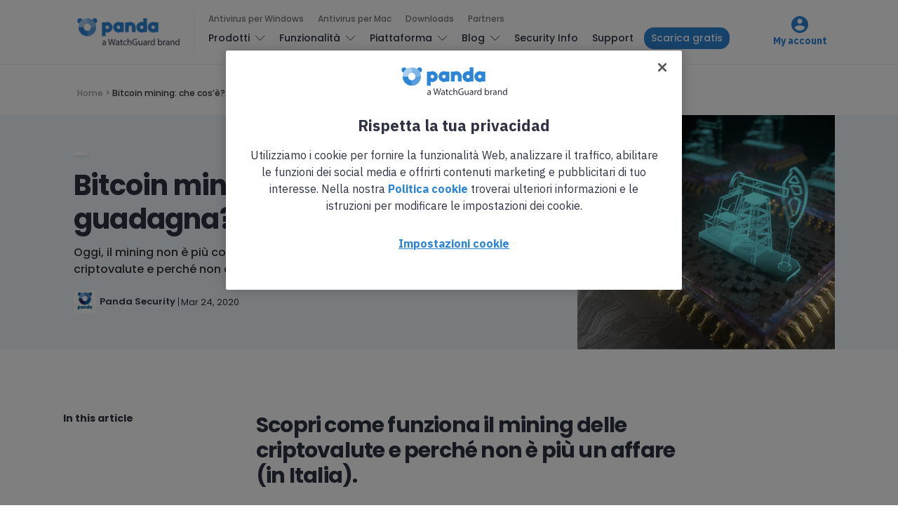

--- FILE ---
content_type: text/html; charset=UTF-8
request_url: https://www.pandasecurity.com/it/mediacenter/bitcoin-mining/
body_size: 19932
content:
<!doctype html>
<html lang="it-IT">

<head>
  <meta charset="UTF-8">
  <meta http-equiv="x-ua-compatible" content="ie=edge">
  <meta name="viewport" content="width=device-width, initial-scale=1">
  <meta name='robots' content='index, follow, max-image-preview:large, max-snippet:-1, max-video-preview:-1' />
	<style>img:is([sizes="auto" i], [sizes^="auto," i]) { contain-intrinsic-size: 3000px 1500px }</style>
	
<!-- Google Tag Manager for WordPress by gtm4wp.com -->
<script data-cfasync="false" data-pagespeed-no-defer>
	var gtm4wp_datalayer_name = "dataLayer";
	var dataLayer = dataLayer || [];
</script>
<!-- End Google Tag Manager for WordPress by gtm4wp.com -->
	<!-- This site is optimized with the Yoast SEO Premium plugin v24.8 (Yoast SEO v25.9) - https://yoast.com/wordpress/plugins/seo/ -->
	<title>Bitcoin mining: che cos’è? Ci si guadagna? - Panda Security Mediacenter</title>
	<meta name="description" content="Oggi, il mining non è più così redditizio. Scopri come funziona il mining delle criptovalute e perché non è più un affare (in Italia)." />
	<link rel="canonical" href="https://www.pandasecurity.com/it/mediacenter/bitcoin-mining/" />
	<meta property="og:locale" content="it_IT" />
	<meta property="og:type" content="article" />
	<meta property="og:title" content="Bitcoin mining: che cos’è? Ci si guadagna?" />
	<meta property="og:description" content="Oggi, il mining non è più così redditizio. Scopri come funziona il mining delle criptovalute e perché non è più un affare (in Italia)." />
	<meta property="og:url" content="https://www.pandasecurity.com/it/mediacenter/bitcoin-mining/" />
	<meta property="og:site_name" content="Panda Security Mediacenter" />
	<meta property="article:published_time" content="2020-03-24T10:32:22+00:00" />
	<meta property="article:modified_time" content="2024-01-02T13:47:07+00:00" />
	<meta property="og:image" content="https://www.pandasecurity.com/it/mediacenter/src/uploads/2020/03/pandasecurity-bitcoin-mining.jpg" />
	<meta property="og:image:width" content="1280" />
	<meta property="og:image:height" content="960" />
	<meta property="og:image:type" content="image/jpeg" />
	<meta name="author" content="Panda Security" />
	<meta name="twitter:label1" content="Scritto da" />
	<meta name="twitter:data1" content="Panda Security" />
	<meta name="twitter:label2" content="Tempo di lettura stimato" />
	<meta name="twitter:data2" content="6 minuti" />
	<!-- / Yoast SEO Premium plugin. -->


<link rel='dns-prefetch' href='//fonts.googleapis.com' />
<link rel="alternate" type="application/rss+xml" title="Panda Security Mediacenter &raquo; Feed" href="https://www.pandasecurity.com/it/mediacenter/feed/" />
<link rel="alternate" type="application/rss+xml" title="Panda Security Mediacenter &raquo; Feed dei commenti" href="https://www.pandasecurity.com/it/mediacenter/comments/feed/" />
<link rel="alternate" type="application/rss+xml" title="Panda Security Mediacenter &raquo; Bitcoin mining: che cos’è? Ci si guadagna? Feed dei commenti" href="https://www.pandasecurity.com/it/mediacenter/bitcoin-mining/feed/" />
<script type="text/javascript">
/* <![CDATA[ */
window._wpemojiSettings = {"baseUrl":"https:\/\/s.w.org\/images\/core\/emoji\/16.0.1\/72x72\/","ext":".png","svgUrl":"https:\/\/s.w.org\/images\/core\/emoji\/16.0.1\/svg\/","svgExt":".svg","source":{"concatemoji":"https:\/\/www.pandasecurity.com\/it\/mediacenter\/core\/wp-includes\/js\/wp-emoji-release.min.js?ver=6.8.2"}};
/*! This file is auto-generated */
!function(s,n){var o,i,e;function c(e){try{var t={supportTests:e,timestamp:(new Date).valueOf()};sessionStorage.setItem(o,JSON.stringify(t))}catch(e){}}function p(e,t,n){e.clearRect(0,0,e.canvas.width,e.canvas.height),e.fillText(t,0,0);var t=new Uint32Array(e.getImageData(0,0,e.canvas.width,e.canvas.height).data),a=(e.clearRect(0,0,e.canvas.width,e.canvas.height),e.fillText(n,0,0),new Uint32Array(e.getImageData(0,0,e.canvas.width,e.canvas.height).data));return t.every(function(e,t){return e===a[t]})}function u(e,t){e.clearRect(0,0,e.canvas.width,e.canvas.height),e.fillText(t,0,0);for(var n=e.getImageData(16,16,1,1),a=0;a<n.data.length;a++)if(0!==n.data[a])return!1;return!0}function f(e,t,n,a){switch(t){case"flag":return n(e,"\ud83c\udff3\ufe0f\u200d\u26a7\ufe0f","\ud83c\udff3\ufe0f\u200b\u26a7\ufe0f")?!1:!n(e,"\ud83c\udde8\ud83c\uddf6","\ud83c\udde8\u200b\ud83c\uddf6")&&!n(e,"\ud83c\udff4\udb40\udc67\udb40\udc62\udb40\udc65\udb40\udc6e\udb40\udc67\udb40\udc7f","\ud83c\udff4\u200b\udb40\udc67\u200b\udb40\udc62\u200b\udb40\udc65\u200b\udb40\udc6e\u200b\udb40\udc67\u200b\udb40\udc7f");case"emoji":return!a(e,"\ud83e\udedf")}return!1}function g(e,t,n,a){var r="undefined"!=typeof WorkerGlobalScope&&self instanceof WorkerGlobalScope?new OffscreenCanvas(300,150):s.createElement("canvas"),o=r.getContext("2d",{willReadFrequently:!0}),i=(o.textBaseline="top",o.font="600 32px Arial",{});return e.forEach(function(e){i[e]=t(o,e,n,a)}),i}function t(e){var t=s.createElement("script");t.src=e,t.defer=!0,s.head.appendChild(t)}"undefined"!=typeof Promise&&(o="wpEmojiSettingsSupports",i=["flag","emoji"],n.supports={everything:!0,everythingExceptFlag:!0},e=new Promise(function(e){s.addEventListener("DOMContentLoaded",e,{once:!0})}),new Promise(function(t){var n=function(){try{var e=JSON.parse(sessionStorage.getItem(o));if("object"==typeof e&&"number"==typeof e.timestamp&&(new Date).valueOf()<e.timestamp+604800&&"object"==typeof e.supportTests)return e.supportTests}catch(e){}return null}();if(!n){if("undefined"!=typeof Worker&&"undefined"!=typeof OffscreenCanvas&&"undefined"!=typeof URL&&URL.createObjectURL&&"undefined"!=typeof Blob)try{var e="postMessage("+g.toString()+"("+[JSON.stringify(i),f.toString(),p.toString(),u.toString()].join(",")+"));",a=new Blob([e],{type:"text/javascript"}),r=new Worker(URL.createObjectURL(a),{name:"wpTestEmojiSupports"});return void(r.onmessage=function(e){c(n=e.data),r.terminate(),t(n)})}catch(e){}c(n=g(i,f,p,u))}t(n)}).then(function(e){for(var t in e)n.supports[t]=e[t],n.supports.everything=n.supports.everything&&n.supports[t],"flag"!==t&&(n.supports.everythingExceptFlag=n.supports.everythingExceptFlag&&n.supports[t]);n.supports.everythingExceptFlag=n.supports.everythingExceptFlag&&!n.supports.flag,n.DOMReady=!1,n.readyCallback=function(){n.DOMReady=!0}}).then(function(){return e}).then(function(){var e;n.supports.everything||(n.readyCallback(),(e=n.source||{}).concatemoji?t(e.concatemoji):e.wpemoji&&e.twemoji&&(t(e.twemoji),t(e.wpemoji)))}))}((window,document),window._wpemojiSettings);
/* ]]> */
</script>
<style id='wp-emoji-styles-inline-css' type='text/css'>

	img.wp-smiley, img.emoji {
		display: inline !important;
		border: none !important;
		box-shadow: none !important;
		height: 1em !important;
		width: 1em !important;
		margin: 0 0.07em !important;
		vertical-align: -0.1em !important;
		background: none !important;
		padding: 0 !important;
	}
</style>
<link rel='stylesheet' id='pardot-css' href='https://www.pandasecurity.com/it/mediacenter/src/plugins/pardot/build/style-index.css?ver=1677679036' type='text/css' media='all' />
<link rel='stylesheet' id='contact-form-7-bootstrap-style-css' href='https://www.pandasecurity.com/it/mediacenter/src/plugins/bootstrap-for-contact-form-7/assets/dist/css/style.min.css?ver=6.8.2' type='text/css' media='all' />
<link rel='stylesheet' id='pop-ad-style-css' href='https://www.pandasecurity.com/it/mediacenter/src/plugins/popad/css/style.css' type='text/css' media='all' />
<link rel='stylesheet' id='wp-postratings-css' href='https://www.pandasecurity.com/it/mediacenter/src/plugins/wp-postratings/css/postratings-css.css?ver=1.91.2' type='text/css' media='all' />
<link rel='stylesheet' id='authentic_vendors-css' href='https://www.pandasecurity.com/it/mediacenter/src/themes/authentic/dist/css/vendors.min.css?ver=1.0.0' type='text/css' media='all' />
<link rel='stylesheet' id='authentic_css-css' href='https://www.pandasecurity.com/it/mediacenter/src/themes/authentic/style.css?ver=1.0.0' type='text/css' media='all' />
<link rel='stylesheet' id='tablepress-default-css' href='https://www.pandasecurity.com/it/mediacenter/src/plugins/tablepress/css/build/default.css?ver=3.2.1' type='text/css' media='all' />
<link rel='stylesheet' id='authentic_child_css-css' href='https://www.pandasecurity.com/it/mediacenter/src/themes/authentic-child/style.css?ver=1.0.0' type='text/css' media='all' />
<link rel='stylesheet' id='authentic_child_base_css-css' href='https://www.pandasecurity.com/it/mediacenter/src/themes/authentic-child/dist/css/layout/base.css?ver=1.0.0' type='text/css' media='all' />
<link rel='stylesheet' id='authentic_child_header_css-css' href='https://www.pandasecurity.com/it/mediacenter/src/themes/authentic-child/dist/css/layout/header.css?ver=1.0.0' type='text/css' media='all' />
<link rel='stylesheet' id='authentic_child_header_mobile_css-css' href='https://www.pandasecurity.com/it/mediacenter/src/themes/authentic-child/dist/css/layout/header-mobile.css?ver=1.0.0' type='text/css' media='all' />
<link rel='stylesheet' id='authentic_child_footer_css-css' href='https://www.pandasecurity.com/it/mediacenter/src/themes/authentic-child/dist/css/layout/footer.css?ver=1.0.0' type='text/css' media='all' />
<link rel='stylesheet' id='authentic_child_menu_category_css-css' href='https://www.pandasecurity.com/it/mediacenter/src/themes/authentic-child/dist/css/menus/category-menu.css?ver=1.0.0' type='text/css' media='all' />
<link rel='stylesheet' id='authentic_child_menu_desktop_css-css' href='https://www.pandasecurity.com/it/mediacenter/src/themes/authentic-child/dist/css/menus/desktop-menu.css?ver=1.0.0' type='text/css' media='all' />
<link rel='stylesheet' id='authentic_child_menu_footer_css-css' href='https://www.pandasecurity.com/it/mediacenter/src/themes/authentic-child/dist/css/menus/footer-menu.css?ver=1.0.0' type='text/css' media='all' />
<link rel='stylesheet' id='authentic_child_menu_legal_css-css' href='https://www.pandasecurity.com/it/mediacenter/src/themes/authentic-child/dist/css/menus/legal-menu.css?ver=1.0.0' type='text/css' media='all' />
<link rel='stylesheet' id='authentic_child_menu_mobile_css-css' href='https://www.pandasecurity.com/it/mediacenter/src/themes/authentic-child/dist/css/menus/mobile-menu.css?ver=1.0.0' type='text/css' media='all' />
<link rel='stylesheet' id='authentic_child_menu_primary_css-css' href='https://www.pandasecurity.com/it/mediacenter/src/themes/authentic-child/dist/css/menus/primary-menu.css?ver=1.0.0' type='text/css' media='all' />
<link rel='stylesheet' id='authentic_child_menu_secondary_css-css' href='https://www.pandasecurity.com/it/mediacenter/src/themes/authentic-child/dist/css/menus/secondary-menu.css?ver=1.0.0' type='text/css' media='all' />
<link rel='stylesheet' id='authentic_child_archive_css-css' href='https://www.pandasecurity.com/it/mediacenter/src/themes/authentic-child/dist/css/templates/archive.css?ver=1.0.0' type='text/css' media='all' />
<link rel='stylesheet' id='authentic_child_category_css-css' href='https://www.pandasecurity.com/it/mediacenter/src/themes/authentic-child/dist/css/templates/category.css?ver=1.0.0' type='text/css' media='all' />
<link rel='stylesheet' id='authentic_child_home_css-css' href='https://www.pandasecurity.com/it/mediacenter/src/themes/authentic-child/dist/css/templates/home.css?ver=1.0.0' type='text/css' media='all' />
<link rel='stylesheet' id='authentic_child_search_css-css' href='https://www.pandasecurity.com/it/mediacenter/src/themes/authentic-child/dist/css/templates/search.css?ver=1.0.0' type='text/css' media='all' />
<link rel='stylesheet' id='authentic_child_single_css-css' href='https://www.pandasecurity.com/it/mediacenter/src/themes/authentic-child/dist/css/templates/single.css?ver=1.0.0' type='text/css' media='all' />
<link rel='stylesheet' id='authentic_child_grid_post_css-css' href='https://www.pandasecurity.com/it/mediacenter/src/themes/authentic-child/dist/css/partials/post-grid.css?ver=1.0.0' type='text/css' media='all' />
<link rel='stylesheet' id='authentic_child_list_post_css-css' href='https://www.pandasecurity.com/it/mediacenter/src/themes/authentic-child/dist/css/partials/post-list.css?ver=1.0.0' type='text/css' media='all' />
<link rel='stylesheet' id='authentic_child_ad_banner_css-css' href='https://www.pandasecurity.com/it/mediacenter/src/themes/authentic-child/dist/css/partials/ad-banner.css?ver=1.0.0' type='text/css' media='all' />
<link rel='stylesheet' id='authentic_child_breadcrumbs_css-css' href='https://www.pandasecurity.com/it/mediacenter/src/themes/authentic-child/dist/css/partials/breadcrumbs.css?ver=1.0.0' type='text/css' media='all' />
<link rel='stylesheet' id='authentic_child_category_posts_css-css' href='https://www.pandasecurity.com/it/mediacenter/src/themes/authentic-child/dist/css/partials/category-posts.css?ver=1.0.0' type='text/css' media='all' />
<link rel='stylesheet' id='authentic_child_faqs_css-css' href='https://www.pandasecurity.com/it/mediacenter/src/themes/authentic-child/dist/css/partials/faqs.css?ver=1.0.0' type='text/css' media='all' />
<link rel='stylesheet' id='authentic_child_featured_post_css-css' href='https://www.pandasecurity.com/it/mediacenter/src/themes/authentic-child/dist/css/partials/featured-post.css?ver=1.0.0' type='text/css' media='all' />
<link rel='stylesheet' id='authentic_child_language_selector_css-css' href='https://www.pandasecurity.com/it/mediacenter/src/themes/authentic-child/dist/css/partials/language-selector.css?ver=1.0.0' type='text/css' media='all' />
<link rel='stylesheet' id='authentic_child_latest_posts_css-css' href='https://www.pandasecurity.com/it/mediacenter/src/themes/authentic-child/dist/css/partials/latest-posts.css?ver=1.0.0' type='text/css' media='all' />
<link rel='stylesheet' id='authentic_child_most_popular_css-css' href='https://www.pandasecurity.com/it/mediacenter/src/themes/authentic-child/dist/css/partials/most-popular.css?ver=1.0.0' type='text/css' media='all' />
<link rel='stylesheet' id='authentic_child_pagination_css-css' href='https://www.pandasecurity.com/it/mediacenter/src/themes/authentic-child/dist/css/partials/pagination.css?ver=1.0.0' type='text/css' media='all' />
<link rel='stylesheet' id='authentic_child_post_count_css-css' href='https://www.pandasecurity.com/it/mediacenter/src/themes/authentic-child/dist/css/partials/post-count.css?ver=1.0.0' type='text/css' media='all' />
<link rel='stylesheet' id='authentic_child_post_sidebar_index_css-css' href='https://www.pandasecurity.com/it/mediacenter/src/themes/authentic-child/dist/css/partials/post-sidebar-index.css?ver=1.0.0' type='text/css' media='all' />
<link rel='stylesheet' id='authentic_child_related_posts_css-css' href='https://www.pandasecurity.com/it/mediacenter/src/themes/authentic-child/dist/css/partials/related-posts.css?ver=1.0.0' type='text/css' media='all' />
<link rel='stylesheet' id='authentic_child_social_icons_css-css' href='https://www.pandasecurity.com/it/mediacenter/src/themes/authentic-child/dist/css/partials/social-icons.css?ver=1.0.0' type='text/css' media='all' />
<link rel='stylesheet' id='authentic_child_sponsor_logos_css-css' href='https://www.pandasecurity.com/it/mediacenter/src/themes/authentic-child/dist/css/partials/sponsor-logos.css?ver=1.0.0' type='text/css' media='all' />
<link rel='stylesheet' id='authentic_child_search_form_css-css' href='https://www.pandasecurity.com/it/mediacenter/src/themes/authentic-child/dist/css/partials/search-form.css?ver=1.0.0' type='text/css' media='all' />
<link crossorigin="anonymous" rel='stylesheet' id='kirki_google_fonts-css' href='https://fonts.googleapis.com/css?family=Poppins%3A500%2C700%2C600%2Cregular%7CMontserrat%3A700&#038;subset=latin-ext' type='text/css' media='all' />
<link rel='stylesheet' id='kirki-styles-authentic_theme_mod-css' href='https://www.pandasecurity.com/it/mediacenter/src/themes/authentic/inc/kirki/assets/css/kirki-styles.css' type='text/css' media='all' />
<style id='kirki-styles-authentic_theme_mod-inline-css' type='text/css'>
body{font-family:Poppins, Helvetica, Arial, sans-serif;font-weight:500;font-size:1rem;line-height:1.5;color:#777777;}a{color:#000000;}a:hover, a:active, a:focus, a:hover:active, a:focus:active{color:#888888;}h1 a, h2 a, h3 a, h4 a, h5 a, h6 a{color:#000000;}h1 a:hover, h2 a:hover, h3 a:hover, h4 a:hover, h5 a:hover, h6 a:hover{color:#888888;}.btn-primary, .link-more, .gallery-button, .post-pagination-title, .comment-reply-link, .list-social a span, #wp-calendar tfoot, .nav-tabs .nav-link, .nav-pills .nav-link, .panel .card-header, .title-share{font-family:Poppins, Helvetica, Arial, sans-serif;font-weight:700;font-size:14px;text-transform:none;}.btn-primary{color:#EEEEEE;}.btn-primary:hover, .btn-primary:active, .btn-primary:focus, .btn-primary:active:focus, .btn-primary:active:hover{color:#FFFFFF;background-color:#000000;}.overlay .btn.btn-primary{color:#EEEEEE;background-color:#282828;}.overlay .btn.btn-primary:hover, .overlay .btn.btn-primary:active, .overlay .btn.btn-primary:focus, .overlay .btn.btn-primary:active:focus, .overlay .btn.btn-primary:active:hover{color:#FFFFFF;background-color:#000000;}.btn-primary, .nav-pills .nav-link.active, .nav-pills .nav-link.active:focus, .nav-pills .nav-link.active:hover{background-color:#282828;}.btn-secondary{font-family:Poppins, Helvetica, Arial, sans-serif;font-weight:600;font-size:14px;text-transform:none;color:#A0A0A0;background-color:#EEEEEE;}.btn-secondary:hover, .btn-secondary:active, .btn-secondary:focus, .btn-secondary:active:focus, .btn-secondary:active:hover{color:#000000;background-color:#F8F8F8;}.overlay .btn.btn-secondary{color:#A0A0A0;background-color:#EEEEEE;}.overlay .btn.btn-secondary:hover, .overlay .btn.btn-secondary:active, .overlay .btn.btn-secondary:focus, .overlay .btn.btn-secondary:active:focus, .overlay .btn.btn-secondary:active:hover{color:#000000;background-color:#F8F8F8;}h1, .site-footer h2, .post-standard h2{font-family:Poppins, Helvetica, Arial, sans-serif;font-weight:700;font-size:2rem;line-height:1;letter-spacing:-.05rem;text-transform:none;color:#000000;}h2, .page-header-archive h1, .post-featured h2{font-family:Poppins, Helvetica, Arial, sans-serif;font-weight:700;font-size:1.5rem;line-height:1;letter-spacing:-.05rem;text-transform:none;color:#000000;}h3{font-family:Poppins, Helvetica, Arial, sans-serif;font-weight:700;font-size:1.25rem;line-height:1;letter-spacing:-.05rem;text-transform:none;color:#000000;}h4{font-family:Poppins, Helvetica, Arial, sans-serif;font-weight:700;font-size:1rem;line-height:1;letter-spacing:-.05rem;text-transform:none;color:#000000;}h5{font-family:Poppins, Helvetica, Arial, sans-serif;font-weight:400;font-size:15px;line-height:1;letter-spacing:-.05rem;text-transform:uppercase;color:#000000;}h6, .comment .fn{font-family:Poppins, Helvetica, Arial, sans-serif;font-weight:700;font-size:15px;line-height:1;letter-spacing:-.05rem;text-transform:none;color:#000000;}.title-widget, .title-trending, .title-related, .title-comments, .comment-reply-title, .nav-links, .list-categories{font-family:Poppins, Helvetica, Arial, sans-serif;font-weight:700;font-size:16px;line-height:1;letter-spacing:-.05rem;text-transform:none;color:#000000;}.content{font-family:Poppins, Helvetica, Arial, sans-serif;font-weight:500;font-size:1rem;line-height:1.5;color:#595959;}.content .lead{font-family:Poppins, Helvetica, Arial, sans-serif;font-weight:700;font-size:1.75rem;line-height:1.25;letter-spacing:-0.1rem;color:#000000;}.content .dropcap:first-letter{font-family:Poppins, Helvetica, Arial, sans-serif;font-weight:400;font-size:2.5rem;}.content blockquote{font-family:Poppins, Helvetica, Arial, sans-serif;font-weight:700;font-size:1.75rem;line-height:1.25;letter-spacing:-0.1rem;color:#000000;}.post-meta, label, .post-categories, .widget-about-lead, .share-title, .post-count, .sub-title, .comment-metadata, blockquote cite, .post-tags, .tagcloud, .timestamp, #wp-calendar caption, .logged-in-as{font-family:Poppins, Helvetica, Arial, sans-serif;font-weight:400;font-size:12px;line-height:1.5;text-transform:none;color:#707070;}.page-header .post-excerpt{font-family:Poppins, Helvetica, Arial, sans-serif;font-weight:400;font-size:1.5rem;line-height:1.25;color:#000000;}.post-number span:first-child{font-family:Poppins, Helvetica, Arial, sans-serif;font-weight:400;font-size:1.25rem;line-height:1;}.header-logo img{width:200px;}.header-content{height:112px;}.navbar-brand > img{height:0px;}.navbar-primary .navbar-nav > li.menu-item > a, .navbar-search, .widget_nav_menu .menu > li.menu-item > a, .widget_pages .page_item a, .widget_meta li a, select, .widget_categories li, .widget_archive li{font-family:Poppins, Helvetica, Arial, sans-serif;font-weight:500;font-size:13px;text-transform:none;}.navbar-primary .sub-menu a, .widget_nav_menu .sub-menu a, .widget_categories .children li a{font-family:Poppins, Helvetica, Arial, sans-serif;font-weight:400;font-size:12px;line-height:1.5;text-transform:none;}.navbar-secondary .navbar-nav > li.menu-item > a{font-family:Poppins, Helvetica, Arial, sans-serif;font-weight:500;font-size:12px;line-height:1.5;text-transform:none;}.navbar-secondary .sub-menu a{font-family:Poppins, Helvetica, Arial, sans-serif;font-weight:400;font-size:12px;line-height:1.5;text-transform:none;}.site-footer{background-color:#161616;color:#A0A0A0;}.site-footer .owl-dot{background-color:#A0A0A0;}.site-footer .title-widget{color:#777777;}.site-footer a, .site-footer #wp-calendar thead th, .site-footer .owl-dot.active, .site-footer h2{color:#FFFFFF;}.site-footer a:hover, site-footer a:hover:active, .site-footer a:focus:active{color:#A0A0A0;}.site-footer .title-widget:after, .site-footer .authentic_widget_subscribe .widget-body:before, .site-footer #wp-calendar tfoot tr #prev + .pad:after, .site-footer #wp-calendar tbody td a{background-color:#242424;}.site-footer .widget, .site-footer .widget_nav_menu .menu > .menu-item:not(:first-child) > a, .site-footer .widget_categories > ul > li:not(:first-child), .site-footer .widget_archive > ul > li:not(:first-child), .site-footer #wp-calendar tbody td, .site-footer .widget_pages li:not(:first-child) a, .site-footer .widget_meta li:not(:first-child) a, .site-footer .widget_recent_comments li:not(:first-child), .site-footer .widget_recent_entries li:not(:first-child), .site-footer .widget.authentic_widget_twitter .twitter-actions, .site-footer #wp-calendar tbody td#today:after, .footer-section + .footer-section > .container > *{border-top-color:#242424;}.site-footer .widget.authentic_widget_twitter{border-color:#242424;}.site-footer .btn{color:#A0A0A0;}.site-footer .btn:hover, .site-footer .btn:active, .site-footer .btn:focus, .site-footer .btn:active:focus, .site-footer .btn:active:hover{color:#FFFFFF;background-color:#141414;}.site-footer .btn, .site-footer select, .site-footer .authentic_widget_posts .numbered .post-number{background-color:#242424;}.navbar-footer .navbar-nav > li.menu-item > a{font-family:Poppins, Helvetica, Arial, sans-serif;font-weight:500;font-size:12px;line-height:1.5;text-transform:none;}.footer-logo{max-width:20px;}@media (min-width: 992px){.page-header h1, .post-header h1{font-family:Poppins, Helvetica, Arial, sans-serif;font-weight:700;font-size:3rem;line-height:1;letter-spacing:-.02rem;text-transform:none;color:#000000;}.post-standard h2{font-family:Poppins, Helvetica, Arial, sans-serif;font-weight:700;font-size:3rem;line-height:1;letter-spacing:-.02rem;text-transform:none;color:#000000;}.post-featured h2{font-family:Poppins, Helvetica, Arial, sans-serif;font-weight:700;font-size:2rem;line-height:1;letter-spacing:-.05rem;text-transform:none;color:#000000;}#search input[type="search"]{font-family:Poppins, Helvetica, Arial, sans-serif;font-weight:700;font-size:4.25rem;letter-spacing:-.25rem;text-transform:none;}}@media (min-width: 1200px){.home .site-content .container{max-width:1140px;}.archive .site-content .container{max-width:1140px;}.single.layout-sidebar-right .site-content .container, .single.layout-sidebar-left .site-content .container,{max-width:1140px;}.single.layout-fullwidth .site-content .container{max-width:1140px;}.page.layout-sidebar-right .site-content .container, .page.layout-sidebar-left .site-content .container,{max-width:1140px;}.page.layout-fullwidth .site-content .container{max-width:1140px;}}
</style>
<script type="text/javascript" src="https://www.pandasecurity.com/it/mediacenter/core/wp-includes/js/jquery/jquery.min.js?ver=3.7.1" id="jquery-core-js"></script>
<script type="text/javascript" src="https://www.pandasecurity.com/it/mediacenter/core/wp-includes/js/jquery/jquery-migrate.min.js?ver=3.4.1" id="jquery-migrate-js"></script>
<script type="text/javascript" id="pop-ad-ajax-js-extra">
/* <![CDATA[ */
var PopAd_Object_MSG = {"PopAd_Empty_Message":"Please enter Banner Link or Media Link in PopAd Options."};
/* ]]> */
</script>
<script type="text/javascript" src="https://www.pandasecurity.com/it/mediacenter/src/plugins/popad/js/ajax.js" id="pop-ad-ajax-js"></script>
<script type="text/javascript" src="https://www.pandasecurity.com/it/mediacenter/src/themes/authentic-child/dist/js/stats.js?ver=6.8.2" id="stats-js-js"></script>
<script type="text/javascript" src="https://www.pandasecurity.com/it/mediacenter/src/plugins/optin-monster/assets/js/api.js?ver=2.1.6.2" id="optin-monster-api-script-js"></script>
<link rel="https://api.w.org/" href="https://www.pandasecurity.com/it/mediacenter/wp-json/" /><link rel="alternate" title="JSON" type="application/json" href="https://www.pandasecurity.com/it/mediacenter/wp-json/wp/v2/posts/22910" /><link rel="EditURI" type="application/rsd+xml" title="RSD" href="https://www.pandasecurity.com/it/mediacenter/core/xmlrpc.php?rsd" />
<meta name="generator" content="WordPress 6.8.2" />
<link rel='shortlink' href='https://www.pandasecurity.com/it/mediacenter/?p=22910' />
<link rel="alternate" title="oEmbed (JSON)" type="application/json+oembed" href="https://www.pandasecurity.com/it/mediacenter/wp-json/oembed/1.0/embed?url=https%3A%2F%2Fwww.pandasecurity.com%2Fit%2Fmediacenter%2Fbitcoin-mining%2F" />
<link rel="alternate" title="oEmbed (XML)" type="text/xml+oembed" href="https://www.pandasecurity.com/it/mediacenter/wp-json/oembed/1.0/embed?url=https%3A%2F%2Fwww.pandasecurity.com%2Fit%2Fmediacenter%2Fbitcoin-mining%2F&#038;format=xml" />

<!-- This site is using AdRotate v5.13.5 to display their advertisements - https://ajdg.solutions/ -->
<!-- AdRotate CSS -->
<style type="text/css" media="screen">
	.g { margin:0px; padding:0px; overflow:hidden; line-height:1; zoom:1; }
	.g img { height:auto; }
	.g-col { position:relative; float:left; }
	.g-col:first-child { margin-left: 0; }
	.g-col:last-child { margin-right: 0; }
	.g-2 {  margin: 0 auto; }
	@media only screen and (max-width: 480px) {
		.g-col, .g-dyn, .g-single { width:100%; margin-left:0; margin-right:0; }
	}
</style>
<!-- /AdRotate CSS -->


<!-- Google Tag Manager for WordPress by gtm4wp.com -->
<!-- GTM Container placement set to automatic -->
<script data-cfasync="false" data-pagespeed-no-defer>
	var dataLayer_content = {"pagePostType":"post","pagePostType2":"single-post","pageCategory":["mobile-news","notizie"],"pageAttributes":["cyber-sicurezza"],"pagePostAuthor":"Panda Security"};
	dataLayer.push( dataLayer_content );
</script>
<script data-cfasync="false" data-pagespeed-no-defer>
(function(w,d,s,l,i){w[l]=w[l]||[];w[l].push({'gtm.start':
new Date().getTime(),event:'gtm.js'});var f=d.getElementsByTagName(s)[0],
j=d.createElement(s),dl=l!='dataLayer'?'&l='+l:'';j.async=true;j.src=
'//www.googletagmanager.com/gtm.js?id='+i+dl;f.parentNode.insertBefore(j,f);
})(window,document,'script','dataLayer','GTM-W9FHGT');
</script>
<!-- End Google Tag Manager for WordPress by gtm4wp.com -->		<style type="text/css">
			div.wpcf7 .ajax-loader {
				background-image: url('https://www.pandasecurity.com/it/mediacenter/src/plugins/contact-form-7/images/ajax-loader.gif');
			}
		</style>
		
    <!-- Google Tag Manager DataLayer by Panda Security -->
    <script language='javascript' type='text/javascript'>
      dataLayer.push({
        'event': 'gtm.datalayer',
        'pageCode': '200-ok',
        'pageLang': 'it',
        'pageMarket': 'italy',
        'pageAccess': 'public',
        'pageType': 'item-blog',
        'pageSection': 'blog',
        'pageProductType': 'nn',
        'sessionLoginStatus': 'nn',
        'clientId': 'nn',
        'clientType': 'nn',
        'clientCreatedDate': 'nn',
        'clientSuscriptionEnd': 'nn',
        'clientProduct': 'nn',
        'clientSuscriptionPeriodicity': 'nn'
      });
    </script>
    <!-- End Google Tag Manager DataLayer by Panda Security -->

    <!-- PandaSecurity Extra DataLayer -->
    <script>
      function targetPageParams(){
        var atParams;
        var i;
        for (i = 0; i < window.dataLayer.length; i++){
          if (window.dataLayer[i].hasOwnProperty("clientId")) {
            atParams=window.dataLayer[i];
            break;
          }
        }
        atParams.at_property="1b546e9c-6b64-b845-0358-a9ef0ae13c8d";
        atParams.mbox3rdPartyId=(atParams.clientId == "nn"?"":atParams.clientId);
        return atParams;
      }
    </script>
    <script src="https://www.pandasecurity.com/rfiles/newhome2020/js/at.js"></script>
    <!-- END PandaSecurity Extra DataLayer -->
    
<!-- Schema & Structured Data For WP v1.50 - -->
<script type="application/ld+json" class="saswp-schema-markup-output">
[{"@context":"https:\/\/schema.org\/","@type":"Article","@id":"https:\/\/www.pandasecurity.com\/it\/mediacenter\/bitcoin-mining\/#Article","url":"https:\/\/www.pandasecurity.com\/it\/mediacenter\/bitcoin-mining\/","inLanguage":"it-IT","mainEntityOfPage":"https:\/\/www.pandasecurity.com\/it\/mediacenter\/bitcoin-mining\/","headline":"Bitcoin mining: che cos\u2019\u00e8? Ci si guadagna? - Panda Security Mediacenter","description":"Oggi, il mining non \u00e8 pi\u00f9 cos\u00ec redditizio. Scopri come funziona il mining delle criptovalute e perch\u00e9 non \u00e8 pi\u00f9 un affare (in Italia).","keywords":"cyber sicurezza, ","datePublished":"2020-03-24T12:32:22+02:00","dateModified":"2024-01-02T15:47:07+02:00","author":{"@type":"Person","name":"Panda Security","description":"Panda Security \u00e8 specializzata nello sviluppo di prodotti per la sicurezza degli endpoint e fa parte del portafoglio di soluzioni di sicurezza informatica WatchGuard. Inizialmente focalizzata sullo sviluppo di software antivirus, l'azienda ha poi ampliato la sua linea di business ai servizi avanzati di cyber-sicurezza con tecnologie per la prevenzione del cyber-crimine.","url":"https:\/\/www.pandasecurity.com\/it\/mediacenter\/author\/francesca\/","sameAs":[],"image":{"@type":"ImageObject","url":"https:\/\/secure.gravatar.com\/avatar\/aa1774f6bb9e91c0cef348293d90a21798ff72a677925c22bb1ab44ee74be9e5?s=96&d=mm&r=g","height":96,"width":96}},"editor":{"@type":"Person","name":"Panda Security","description":"Panda Security \u00e8 specializzata nello sviluppo di prodotti per la sicurezza degli endpoint e fa parte del portafoglio di soluzioni di sicurezza informatica WatchGuard. Inizialmente focalizzata sullo sviluppo di software antivirus, l'azienda ha poi ampliato la sua linea di business ai servizi avanzati di cyber-sicurezza con tecnologie per la prevenzione del cyber-crimine.","url":"https:\/\/www.pandasecurity.com\/it\/mediacenter\/author\/francesca\/","sameAs":[],"image":{"@type":"ImageObject","url":"https:\/\/secure.gravatar.com\/avatar\/aa1774f6bb9e91c0cef348293d90a21798ff72a677925c22bb1ab44ee74be9e5?s=96&d=mm&r=g","height":96,"width":96}},"publisher":{"@type":"Organization","name":"Panda Security Mediacenter","url":"https:\/\/www.pandasecurity.com\/it\/mediacenter","logo":{"@type":"ImageObject","url":"https:\/\/www.pandasecurity.com\/it\/mediacenter\/src\/uploads\/2022\/02\/panda-watchguard-mediacenter.png","width":714,"height":99}},"speakable":{"@type":"SpeakableSpecification","xpath":["\/html\/head\/title","\/html\/head\/meta[@name='description']\/@content"]},"image":[{"@type":"ImageObject","@id":"https:\/\/www.pandasecurity.com\/it\/mediacenter\/bitcoin-mining\/#primaryimage","url":"https:\/\/www.pandasecurity.com\/it\/mediacenter\/src\/uploads\/2020\/03\/pandasecurity-bitcoin-mining.jpg","width":"1280","height":"960"},{"@type":"ImageObject","url":"https:\/\/www.pandasecurity.com\/it\/mediacenter\/src\/uploads\/2020\/03\/pandasecurity-bitcoin-mining-1200x900.jpg","width":"1200","height":"900"},{"@type":"ImageObject","url":"https:\/\/www.pandasecurity.com\/it\/mediacenter\/src\/uploads\/2020\/03\/pandasecurity-bitcoin-mining-1200x675.jpg","width":"1200","height":"675"},{"@type":"ImageObject","url":"https:\/\/www.pandasecurity.com\/it\/mediacenter\/src\/uploads\/2020\/03\/pandasecurity-bitcoin-mining-960x960.jpg","width":"960","height":"960"},{"@type":"ImageObject","url":"https:\/\/www.pandasecurity.com\/it\/mediacenter\/src\/uploads\/2021\/02\/Banner-Free-IT.png","width":600,"height":180,"caption":"Antivirus GRATIS"}]}]
</script>

        <script>

      window.OneSignalDeferred = window.OneSignalDeferred || [];

      OneSignalDeferred.push(function(OneSignal) {
        var oneSignal_options = {};
        window._oneSignalInitOptions = oneSignal_options;

        oneSignal_options['serviceWorkerParam'] = { scope: '/' };
oneSignal_options['serviceWorkerPath'] = 'OneSignalSDKWorker.js.php';

        OneSignal.Notifications.setDefaultUrl("https://www.pandasecurity.com/it/mediacenter/core");

        oneSignal_options['wordpress'] = true;
oneSignal_options['appId'] = '622d4172-1888-458d-a3e4-ab00c4a5322f';
oneSignal_options['allowLocalhostAsSecureOrigin'] = true;
oneSignal_options['welcomeNotification'] = { };
oneSignal_options['welcomeNotification']['title'] = "";
oneSignal_options['welcomeNotification']['message'] = "";
oneSignal_options['subdomainName'] = "pandasecurity-mediacenter";
oneSignal_options['promptOptions'] = { };
oneSignal_options['notifyButton'] = { };
oneSignal_options['notifyButton']['enable'] = true;
oneSignal_options['notifyButton']['position'] = 'bottom-right';
oneSignal_options['notifyButton']['theme'] = 'inverse';
oneSignal_options['notifyButton']['size'] = 'small';
oneSignal_options['notifyButton']['showCredit'] = true;
oneSignal_options['notifyButton']['text'] = {};
              OneSignal.init(window._oneSignalInitOptions);
              OneSignal.Slidedown.promptPush()      });

      function documentInitOneSignal() {
        var oneSignal_elements = document.getElementsByClassName("OneSignal-prompt");

        var oneSignalLinkClickHandler = function(event) { OneSignal.Notifications.requestPermission(); event.preventDefault(); };        for(var i = 0; i < oneSignal_elements.length; i++)
          oneSignal_elements[i].addEventListener('click', oneSignalLinkClickHandler, false);
      }

      if (document.readyState === 'complete') {
           documentInitOneSignal();
      }
      else {
           window.addEventListener("load", function(event){
               documentInitOneSignal();
          });
      }
    </script>
<link rel="amphtml" href="https://www.pandasecurity.com/it/mediacenter/bitcoin-mining/?amp=1"><link rel="icon" href="https://www.pandasecurity.com/it/mediacenter/src/uploads/2016/11/cropped-favicon-1-32x32.png" sizes="32x32" />
<link rel="icon" href="https://www.pandasecurity.com/it/mediacenter/src/uploads/2016/11/cropped-favicon-1-192x192.png" sizes="192x192" />
<link rel="apple-touch-icon" href="https://www.pandasecurity.com/it/mediacenter/src/uploads/2016/11/cropped-favicon-1-180x180.png" />
<meta name="msapplication-TileImage" content="https://www.pandasecurity.com/it/mediacenter/src/uploads/2016/11/cropped-favicon-1-270x270.png" />
		<style type="text/css" id="wp-custom-css">
			/*
You can add your own CSS here.

Click the help icon above to learn more.
*/

.btn {
    border-radius: 50px;
}

.btn-primary {
    border: none;
}		</style>
		</head>

<body class="wp-singular post-template-default single single-post postid-22910 single-format-standard wp-theme-authentic wp-child-theme-authentic-child parallax-enabled lazy-load-enabled share-buttons-disabled featured-image-wide">


<!-- GTM Container placement set to automatic -->
<!-- Google Tag Manager (noscript) -->
				<noscript><iframe src="https://www.googletagmanager.com/ns.html?id=GTM-W9FHGT" height="0" width="0" style="display:none;visibility:hidden" aria-hidden="true"></iframe></noscript>
<!-- End Google Tag Manager (noscript) -->

<header class="site-header">

  <div class="header-top">
    <div class="container">
      <div class="header-top-content">
        <!-- Mobile Header Menu Toggle -->
        <div class="header-mobile-controls mobile-only">
          <button class="header-menu-toggle" aria-label="Toggle menu">
            <span class="menu-icon"></span>
          </button>
        </div>
        <!-- Logo -->
        <div class="header-logo">
          <a href="https://www.pandasecurity.com/it/mediacenter/">
            <img src="https://www.pandasecurity.com/it/mediacenter/src/uploads/2025/09/pandasecurity-logo.png" alt="Panda Security Mediacenter">
          </a>
        </div>
        <!-- Desktop Header Menu -->
<div class="header-menus desktop-only">
    <!-- Secondary Menu -->
        <nav class="navbar-secondary">
        <ul id="menu-secondary-menu" class="nav navbar-nav"><li id="menu-item-13321" class="menu-item menu-item-type-custom menu-item-object-custom menu-item-13321"><a target="_blank" href="https://www.pandasecurity.com/it/homeusers/windows-antivirus/">Antivirus per Windows</a></li>
<li id="menu-item-19668" class="menu-item menu-item-type-custom menu-item-object-custom menu-item-19668"><a href="https://www.pandasecurity.com/it/homeusers/antivirus-for-mac/">Antivirus per Mac</a></li>
<li id="menu-item-23632" class="menu-item menu-item-type-custom menu-item-object-custom menu-item-23632"><a href="https://www.pandasecurity.com/it/homeusers/downloads/">Downloads</a></li>
<li id="menu-item-13323" class="menu-item menu-item-type-custom menu-item-object-custom menu-item-13323"><a target="_blank" href="https://www.pandasecurity.com/it/partners/">Partners</a></li>
</ul>    </nav>
        <!-- Primary Menu -->
    <nav class="navbar navbar-primary">
        <ul id="menu-primary-menu" class="nav navbar-nav"><li id="menu-item-30708" class="menu-item menu-item-type-custom menu-item-object-custom menu-item-has-children menu-item-30708"><a href="https://www.pandasecurity.com/it/homeusers/">Prodotti</a><div class="custom-mega-menu"><div class="custom-mega-menu-inner"><div class="custom-mega-menu-columns"><div class="custom-mega-menu-column"><div class="menu-section-title">Protezione</div><div class="menu-item menu-item-depth-2"><a href="https://www.pandasecurity.com/it/homeusers/">Gamma Panda Dome</a></div><div class="menu-item menu-item-depth-2"><a href="https://www.pandasecurity.com/it/free-antivirus/">Panda Dome Free</a></div><div class="menu-item menu-item-depth-2"><a href="https://www.pandasecurity.com/it/dome/essential/">Panda Dome Essential</a></div><div class="menu-item menu-item-depth-2"><a href="https://www.pandasecurity.com/it/dome/advanced/">Panda Dome Advanced</a></div><div class="menu-item menu-item-depth-2"><a href="https://www.pandasecurity.com/it/dome/complete/">Panda Dome Complete</a></div><div class="menu-item menu-item-depth-2"><a href="https://www.pandasecurity.com/it/dome/premium/">Panda Dome Premium</a></div><div class="menu-item menu-item-depth-2"><a href="https://www.pandasecurity.com/it/homeusers/dome-family/">Panda Dome Family</a></div><div class="menu-item menu-item-depth-2"><a href="https://www.pandasecurity.com/it/homeusers/android-antivirus/">Panda Dome per Android</a></div></div><div class="custom-mega-menu-column"><div class="menu-section-title">Privacy</div><div class="menu-item menu-item-depth-2"><a href="https://www.pandasecurity.com/it/homeusers/vpn/">Panda Dome VPN</a></div><div class="menu-item menu-item-depth-2"><a href="https://www.pandasecurity.com/it/homeusers/dome-passwords/">Panda Dome Passwords</a></div><div class="menu-item menu-item-depth-2"><a href="https://www.pandasecurity.com/it/homeusers/password-generator/">Free password generator</a></div><div class="menu-item menu-item-depth-2"><a href="https://www.pandasecurity.com/it/dark-web-scanner/">Dark Web Scanner</a></div></div><div class="custom-mega-menu-column"><div class="menu-section-title">Prestazioni</div><div class="menu-item menu-item-depth-2"><a href="https://www.pandasecurity.com/it/homeusers/cleanup/">Panda Cleanup</a></div><div class="menu-item menu-item-depth-2"><a href="https://www.pandasecurity.com/it/homeusers/cloud-cleaner/">Panda Cloud Cleaner</a></div><div class="menu-item menu-item-depth-2"><a href="https://www.pandasecurity.com/it/homeusers/premium-services/">Panda Total Care</a></div></div></div></div></div></li>
<li id="menu-item-30709" class="menu-item menu-item-type-custom menu-item-object-custom menu-item-has-children menu-item-30709"><a>Funzionalità</a><div class="custom-mega-menu"><div class="custom-mega-menu-inner"><div class="custom-mega-menu-columns"><div class="custom-mega-menu-column"><div class="menu-section-title">Protezione</div><div class="menu-item menu-item-depth-2"><a href="https://www.pandasecurity.com/it/features/antimalware/">Antimalware</a></div><div class="menu-item menu-item-depth-2"><a href="https://www.pandasecurity.com/it/features/antiransomware/">Antiransomware</a></div><div class="menu-item menu-item-depth-2"><a href="https://www.pandasecurity.com/it/features/antivirus/">Antivirus</a></div><div class="menu-item menu-item-depth-2"><a href="https://www.pandasecurity.com/it/homeusers/antivirus-for-mac/">Antivirus per Mac</a></div><div class="menu-item menu-item-depth-2"><a href="https://www.pandasecurity.com/it/homeusers/windows-antivirus/">Antivirus per Windows</a></div><div class="menu-item menu-item-depth-2"><a href="https://www.pandasecurity.com/it/features/parental-control/">Parental Control</a></div><div class="menu-item menu-item-depth-2"><a href="https://www.pandasecurity.com/it/features/firewall/">Firewall</a></div><div class="menu-item menu-item-depth-2"><a href="https://www.pandasecurity.com/it/features/safe-browsing/">Navigazione Sicura</a></div></div><div class="custom-mega-menu-column"><div class="menu-section-title">Privacy</div><div class="menu-item menu-item-depth-2"><a href="https://www.pandasecurity.com/it/features/antispyware/">Antispyware</a></div><div class="menu-item menu-item-depth-2"><a href="https://www.pandasecurity.com/it/features/file-shredder/">Eliminazione di file</a></div><div class="menu-item menu-item-depth-2"><a href="https://www.pandasecurity.com/it/features/file-encryptor/">Crittografia dei file</a></div><div class="menu-item menu-item-depth-2"><a href="https://www.pandasecurity.com/it/features/password-manager/">Password Manager</a></div><div class="menu-item menu-item-depth-2"><a href="https://www.pandasecurity.com/it/features/wifi-protection/">Protezione Wi-fi</a></div><div class="menu-item menu-item-depth-2"><a href="https://www.pandasecurity.com/it/homeusers/android-vpn/">VPN per Android</a></div><div class="menu-item menu-item-depth-2"><a href="https://www.pandasecurity.com/it/features/vpn/">VPN</a></div></div><div class="custom-mega-menu-column"><div class="menu-section-title">Prestazioni</div><div class="menu-item menu-item-depth-2"><a href="https://www.pandasecurity.com/it/features/update-manager/">Update Manager</a></div><div class="menu-item menu-item-depth-2"><a href="https://www.pandasecurity.com/it/features/performance-optimization/">Ottimizzazione e pulizia del computer</a></div><div class="menu-item menu-item-depth-2"><a href="https://www.pandasecurity.com/it/features/gaming-multimedia-mode/">Modalità di gioco/multimediale</a></div></div></div></div></div></li>
<li id="menu-item-30710" class="menu-item menu-item-type-custom menu-item-object-custom menu-item-has-children menu-item-30710"><a>Piattaforma</a><div class="custom-mega-menu"><div class="custom-mega-menu-inner"><div class="custom-mega-menu-columns"><div class="custom-mega-menu-column"><div class="menu-section-title">Protezione</div><div class="menu-item menu-item-depth-2"><a href="https://www.pandasecurity.com/it/platforms/windows/">Soluzioni di sicurezza informatica per Windows</a></div><div class="menu-item menu-item-depth-2"><a href="https://www.pandasecurity.com/it/platforms/android/">Soluzioni di sicurezza informatica per Android</a></div><div class="menu-item menu-item-depth-2"><a href="https://www.pandasecurity.com/it/platforms/mac/">Soluzioni di sicurezza informatica per Mac</a></div><div class="menu-item menu-item-depth-2"><a href="https://www.pandasecurity.com/it/platforms/ios/">Soluzioni di sicurezza informatica per iOS</a></div></div></div></div></div></li>
<li id="menu-item-30711" class="show-latest-posts menu-item menu-item-type-custom menu-item-object-custom menu-item-has-children menu-item-30711"><a>Blog</a><div class="custom-mega-menu"><div class="custom-mega-menu-inner"><div class="custom-mega-menu-columns"><div class="custom-mega-menu-column"><div class="menu-section-title">Esplora il blog</div><div class="menu-item menu-item-depth-2"><a href="https://www.pandasecurity.com/it/mediacenter/consigli/">Consigli e Best Practice</a></div><div class="menu-item menu-item-depth-2"><a href="https://www.pandasecurity.com/it/mediacenter/educazione-digitale/">Educazione Digitale</a></div><div class="menu-item menu-item-depth-2"><a href="https://www.pandasecurity.com/it/mediacenter/prodotti/">I nostri Prodotti</a></div><div class="menu-item menu-item-depth-2"><a href="https://www.pandasecurity.com/it/mediacenter/intelligenza-artificiale/">Intelligenza Artificiale</a></div><div class="menu-item menu-item-depth-2"><a href="https://www.pandasecurity.com/it/mediacenter/iot/">IOT</a></div><div class="menu-item menu-item-depth-2"><a href="https://www.pandasecurity.com/it/mediacenter/notizie/">Notizie e ultime tendenze</a></div><div class="menu-item menu-item-depth-2"><a href="https://www.pandasecurity.com/it/mediacenter/panda-security/">Panda Security</a></div><div class="menu-item menu-item-depth-2"><a href="https://www.pandasecurity.com/it/mediacenter/prevenzione-minacce/">Prevenzione delle Minacce</a></div><div class="menu-item menu-item-depth-2"><a href="https://www.pandasecurity.com/it/mediacenter/social-media/">Social Media</a></div></div></div><div class="custom-mega-menu-latest">                    <div class="latest-posts"><h3>Latest Articles</h3>
                    <article class="post-list post-list--latest-posts">
    <a href="https://www.pandasecurity.com/it/mediacenter/quanta-ram-ho-una-guida-per-mac-windows-e-telefoni/">
        <div class="post-thumbnail">
            <img width="530" height="380" src="https://www.pandasecurity.com/it/mediacenter/src/uploads/2026/01/GettyImages-1682084849-530x380.jpg" class="attachment-grid size-grid wp-post-image" alt="quanta-ram-ho-una-guida-per-mac-windows-e-telefoni" decoding="async" />        </div>
        <div class="post-content">
            <span class="post-category">
            Consigli e Best Practice            </span>
            <h4 class="post-title">Quanta RAM ho? Una guida per Mac, Windows e telefoni</h4>
            <div class="post-meta">
            <span class="post-date">Gen 16, 2026</span><span class="post-reading-time"><i class="icon-eye"></i>16 min read</span>            </div>
        </div>
    </a>
</article>
<article class="post-list post-list--latest-posts">
    <a href="https://www.pandasecurity.com/it/mediacenter/22-truffe-su-telegram-e-come-evitarle/">
        <div class="post-thumbnail">
            <img width="530" height="380" src="https://www.pandasecurity.com/it/mediacenter/src/uploads/2026/01/GettyImages-2190173076-530x380.jpg" class="attachment-grid size-grid wp-post-image" alt="22-truffe-su-telegram-e-come-evitarle" decoding="async" />        </div>
        <div class="post-content">
            <span class="post-category">
            Prevenzione delle Minacce            </span>
            <h4 class="post-title">22 truffe su Telegram e come evitarle</h4>
            <div class="post-meta">
            <span class="post-date">Gen 14, 2026</span><span class="post-reading-time"><i class="icon-eye"></i>20 min read</span>            </div>
        </div>
    </a>
</article>
<article class="post-list post-list--latest-posts">
    <a href="https://www.pandasecurity.com/it/mediacenter/siti-falsi-come-sono-e-come-evitarli-nel-2026/">
        <div class="post-thumbnail">
            <img width="530" height="380" src="https://www.pandasecurity.com/it/mediacenter/src/uploads/2026/01/GettyImages-2013511319-530x380.jpg" class="attachment-grid size-grid wp-post-image" alt="siti-falsi-come-sono-e-come-evitarli-nel-2026" decoding="async" />        </div>
        <div class="post-content">
            <span class="post-category">
            Prevenzione delle Minacce            </span>
            <h4 class="post-title">Siti falsi: come sono e come evitarli nel 2026</h4>
            <div class="post-meta">
            <span class="post-date">Gen 12, 2026</span><span class="post-reading-time"><i class="icon-eye"></i>16 min read</span>            </div>
        </div>
    </a>
</article>
                    </div>
                    </div></div></div></li>
<li id="menu-item-30712" class="menu-item menu-item-type-custom menu-item-object-custom menu-item-30712"><a href="https://www.pandasecurity.com/it/security-info/">Security Info</a></li>
<li id="menu-item-30713" class="menu-item menu-item-type-custom menu-item-object-custom menu-item-30713"><a href="https://www.pandasecurity.com/it/support/">Support</a></li>
</ul>        <ul id="menu-menu-primary-featured" class="nav navbar-nav">
            <li class="featured menu-item menu-item-type-custom menu-item-object-custom"><a href="https://www.pandasecurity.com/en/homeusers/free-antivirus/">Scarica gratis</a></li>    
        </ul>
    </nav>
</div>        <!-- Desktop Header Login -->
        <div class="header-login desktop-only">
          <a href="https://accounts.pandasecurity.com/web/Account/Login?ReturnUrl=%2Fweb%2F%3Fwa%3Dwsignin1.0%26wtrealm%3Dhttps%253a%252f%252fmy.pandasecurity.com%252f%26wctx%3Drm%253d0%2526id%253dpassive%2526ru%253d%25252f%2526culture%253den-US%2526recaptcha2%253drecaptcha2%26wct%3D2025-06-05T12%253a00%253a47Z%20">
            <img class="header-login-image" src="https://www.pandasecurity.com/it/mediacenter/src/themes/authentic-child/img/svg/icon-login.svg">
            <span class="header-login-text">My account</span>
          </a>
        </div>
        <!-- Mobile Header Menu Toggle -->
        <div class="header-mobile-controls mobile-only">
          <a href="https://accounts.pandasecurity.com/web/Account/Login?ReturnUrl=%2Fweb%2F%3Fwa%3Dwsignin1.0%26wtrealm%3Dhttps%253a%252f%252fmy.pandasecurity.com%252f%26wctx%3Drm%253d0%2526id%253dpassive%2526ru%253d%25252f%2526culture%253den-US%2526recaptcha2%253drecaptcha2%26wct%3D2025-06-05T12%253a00%253a47Z%20" class="header-login"><img class="header-login-icon" src="https://www.pandasecurity.com/it/mediacenter/src/themes/authentic-child/img/svg/icon-login.svg"></a>
        </div>
      </div>
    </div>
  </div>

  <!-- Mobile Header Menu -->
<div class="header-mobile-menu mobile-only">
            <!-- Menú principal -->
        <nav class="navbar-mobile" id="main-mobile-menu">
            <ul class="nav navbar-nav">
                <li class="menu-item menu-item-featured menu-item-type-custom menu-item-object-custom">
                    <a href="https://www.pandasecurity.com/en/homeusers/free-antivirus/">Scarica gratis</a>
                </li>
                <li class="menu-item menu-item-search">
                    <form role="search" method="get" class="search-form mobile-menu-search-form" action="https://www.pandasecurity.com/it/mediacenter/">
                        <input type="search" class="search-field" placeholder="Write what are you looking for" value="" name="s" />
                        <button type="submit" class="search-submit"></button>
                    </form>
                </li>
            </ul>
            <ul class="nav navbar-nav"><li id="menu-item-30626" class="menu-item menu-item-has-children"><a href="https://www.pandasecurity.com/it/homeusers/">Prodotti</a><button class="submenu-toggle" data-submenu="submenu-30626" aria-label="Open submenu"></button></li><li id="menu-item-30645" class="menu-item menu-item-has-children"><a href="">Funzionalità</a><button class="submenu-toggle" data-submenu="submenu-30645" aria-label="Open submenu"></button></li><li id="menu-item-30668" class="menu-item menu-item-has-children"><a href="">Piattaforma</a><button class="submenu-toggle" data-submenu="submenu-30668" aria-label="Open submenu"></button></li><li id="menu-item-30674" class="menu-item"><a href="https://www.pandasecurity.com/it/mediacenter/">Blog</a></li><li id="menu-item-30675" class="menu-item"><a href="https://www.pandasecurity.com/it/security-info/">Security Info</a></li><li id="menu-item-30676" class="menu-item"><a href="https://www.pandasecurity.com/it/support/">Support</a></li><li id="menu-item-30677" class="menu-item"><a href="https://www.pandasecurity.com/it/homeusers/windows-antivirus/">Antivirus per Windows</a></li><li id="menu-item-30678" class="menu-item"><a href="https://www.pandasecurity.com/it/homeusers/antivirus-for-mac/">Antivirus per Mac</a></li><li id="menu-item-30679" class="menu-item"><a href="https://www.pandasecurity.com/it/homeusers/downloads/">Downloads</a></li><li id="menu-item-30680" class="menu-item"><a href="https://www.pandasecurity.com/it/partners/">Partners</a></li></ul>        </nav>
        <!-- Submenús independientes -->
        <nav class="navbar-mobile sub-menu-panel" id="submenu-30626" data-parent="main-mobile-menu"><div class="sub-menu-header"><a href="#" class="back-to-parent" data-parent="main-mobile-menu"><img src="https://www.pandasecurity.com/it/mediacenter/src/themes/authentic-child/img/svg/arrow-backward-grey.svg" alt="Document Icon"> Return to main menu</a></div><ul class="nav navbar-nav sub-menu"><li id="menu-item-30627" class="menu-item menu-item-has-children"><a href="">Protezione</a><button class="submenu-toggle" data-submenu="submenu-30627" aria-label="Open submenu"></button></li><li id="menu-item-30636" class="menu-item menu-item-has-children"><a href="">Privacy</a><button class="submenu-toggle" data-submenu="submenu-30636" aria-label="Open submenu"></button></li><li id="menu-item-30641" class="menu-item menu-item-has-children"><a href="https://www.pandasecurity.com">Prestazioni</a><button class="submenu-toggle" data-submenu="submenu-30641" aria-label="Open submenu"></button></li></ul></nav><nav class="navbar-mobile sub-menu-panel" id="submenu-30627" data-parent="submenu-30626"><div class="sub-menu-header"><a href="#" class="back-to-parent" data-parent="submenu-30626"><img src="https://www.pandasecurity.com/it/mediacenter/src/themes/authentic-child/img/svg/arrow-backward-grey.svg" alt="Document Icon"> Return to Prodotti</a></div><ul class="nav navbar-nav sub-menu"><li id="menu-item-30628" class="menu-item"><a href="https://www.pandasecurity.com/it/homeusers/">Gamma Panda Dome</a></li><li id="menu-item-30629" class="menu-item"><a href="https://www.pandasecurity.com/it/homeusers/free-antivirus/">Panda Dome Free</a></li><li id="menu-item-30630" class="menu-item"><a href="https://www.pandasecurity.com/it/dome/essential/">Panda Dome Essential</a></li><li id="menu-item-30631" class="menu-item"><a href="https://www.pandasecurity.com/it/dome/advanced/">Panda Dome Advanced</a></li><li id="menu-item-30632" class="menu-item"><a href="https://www.pandasecurity.com/it/dome/complete/">Panda Dome Complete</a></li><li id="menu-item-30633" class="menu-item"><a href="https://www.pandasecurity.com/it/dome/premium/">Panda Dome Premium</a></li><li id="menu-item-30634" class="menu-item"><a href="https://www.pandasecurity.com/it/homeusers/dome-family/">Panda Dome Family</a></li><li id="menu-item-30635" class="menu-item"><a href="https://www.pandasecurity.com/it/homeusers/android-antivirus/">Panda Dome per Android</a></li></ul></nav><nav class="navbar-mobile sub-menu-panel" id="submenu-30636" data-parent="submenu-30626"><div class="sub-menu-header"><a href="#" class="back-to-parent" data-parent="submenu-30626"><img src="https://www.pandasecurity.com/it/mediacenter/src/themes/authentic-child/img/svg/arrow-backward-grey.svg" alt="Document Icon"> Return to Prodotti</a></div><ul class="nav navbar-nav sub-menu"><li id="menu-item-30637" class="menu-item"><a href="https://www.pandasecurity.com/it/homeusers/vpn/">Panda Dome VPN</a></li><li id="menu-item-30638" class="menu-item"><a href="https://www.pandasecurity.com/it/homeusers/dome-passwords/">Panda Dome Passwords</a></li><li id="menu-item-30639" class="menu-item"><a href="https://www.pandasecurity.com/it/homeusers/password-generator/">Free password generator</a></li><li id="menu-item-30640" class="menu-item"><a href="https://www.pandasecurity.com/it/dark-web-scanner/">Dark Web Scanner</a></li></ul></nav><nav class="navbar-mobile sub-menu-panel" id="submenu-30641" data-parent="submenu-30626"><div class="sub-menu-header"><a href="#" class="back-to-parent" data-parent="submenu-30626"><img src="https://www.pandasecurity.com/it/mediacenter/src/themes/authentic-child/img/svg/arrow-backward-grey.svg" alt="Document Icon"> Return to Prodotti</a></div><ul class="nav navbar-nav sub-menu"><li id="menu-item-30642" class="menu-item"><a href="https://www.pandasecurity.com/it/homeusers/cleanup/">Panda Cleanup</a></li><li id="menu-item-30643" class="menu-item"><a href="https://www.pandasecurity.com/it/homeusers/cloud-cleaner/">Panda Cloud Cleaner</a></li><li id="menu-item-30644" class="menu-item"><a href="https://www.pandasecurity.com/it/homeusers/premium-services/">Panda Total Care</a></li></ul></nav><nav class="navbar-mobile sub-menu-panel" id="submenu-30645" data-parent="main-mobile-menu"><div class="sub-menu-header"><a href="#" class="back-to-parent" data-parent="main-mobile-menu"><img src="https://www.pandasecurity.com/it/mediacenter/src/themes/authentic-child/img/svg/arrow-backward-grey.svg" alt="Document Icon"> Return to main menu</a></div><ul class="nav navbar-nav sub-menu"><li id="menu-item-30646" class="menu-item menu-item-has-children"><a href="">Protezione</a><button class="submenu-toggle" data-submenu="submenu-30646" aria-label="Open submenu"></button></li><li id="menu-item-30655" class="menu-item menu-item-has-children"><a href="">Privacy</a><button class="submenu-toggle" data-submenu="submenu-30655" aria-label="Open submenu"></button></li><li id="menu-item-30664" class="menu-item menu-item-has-children"><a href="">Prestazioni</a><button class="submenu-toggle" data-submenu="submenu-30664" aria-label="Open submenu"></button></li></ul></nav><nav class="navbar-mobile sub-menu-panel" id="submenu-30646" data-parent="submenu-30645"><div class="sub-menu-header"><a href="#" class="back-to-parent" data-parent="submenu-30645"><img src="https://www.pandasecurity.com/it/mediacenter/src/themes/authentic-child/img/svg/arrow-backward-grey.svg" alt="Document Icon"> Return to Funzionalità</a></div><ul class="nav navbar-nav sub-menu"><li id="menu-item-30647" class="menu-item"><a href="https://www.pandasecurity.com/it/features/antimalware/">Antimalware</a></li><li id="menu-item-30648" class="menu-item"><a href="https://www.pandasecurity.com/it/features/antiransomware/">Antiransomware</a></li><li id="menu-item-30649" class="menu-item"><a href="https://www.pandasecurity.com/it/features/antivirus/">Antivirus</a></li><li id="menu-item-30650" class="menu-item"><a href="https://www.pandasecurity.com/it/homeusers/antivirus-for-mac/">Antivirus per Mac</a></li><li id="menu-item-30651" class="menu-item"><a href="https://www.pandasecurity.com/it/homeusers/windows-antivirus/">Antivirus per Windows</a></li><li id="menu-item-30652" class="menu-item"><a href="https://www.pandasecurity.com/it/features/parental-control/">Parental Control</a></li><li id="menu-item-30653" class="menu-item"><a href="https://www.pandasecurity.com/it/features/firewall/">Firewall</a></li><li id="menu-item-30654" class="menu-item"><a href="https://www.pandasecurity.com/it/features/safe-browsing/">Navigazione Sicura</a></li></ul></nav><nav class="navbar-mobile sub-menu-panel" id="submenu-30655" data-parent="submenu-30645"><div class="sub-menu-header"><a href="#" class="back-to-parent" data-parent="submenu-30645"><img src="https://www.pandasecurity.com/it/mediacenter/src/themes/authentic-child/img/svg/arrow-backward-grey.svg" alt="Document Icon"> Return to Funzionalità</a></div><ul class="nav navbar-nav sub-menu"><li id="menu-item-30656" class="menu-item"><a href="https://www.pandasecurity.com/it/features/antispyware/">Antispyware</a></li><li id="menu-item-30657" class="menu-item"><a href="https://www.pandasecurity.com/it/features/file-shredder/">Eliminazione di file</a></li><li id="menu-item-30658" class="menu-item"><a href="https://www.pandasecurity.com/it/features/file-encryptor/">Crittografia dei File</a></li><li id="menu-item-30659" class="menu-item"><a href="https://www.pandasecurity.com/it/features/password-manager/">Password Manager</a></li><li id="menu-item-30660" class="menu-item"><a href="https://www.pandasecurity.com/it/features/wifi-protection/">Protezionbe Wi-fi</a></li><li id="menu-item-30661" class="menu-item"><a href="https://www.pandasecurity.com/it/homeusers/android-vpn/">VPN per Android</a></li><li id="menu-item-30662" class="menu-item"><a href="https://www.pandasecurity.com/it/features/vpn/">VPN</a></li></ul></nav><nav class="navbar-mobile sub-menu-panel" id="submenu-30664" data-parent="submenu-30645"><div class="sub-menu-header"><a href="#" class="back-to-parent" data-parent="submenu-30645"><img src="https://www.pandasecurity.com/it/mediacenter/src/themes/authentic-child/img/svg/arrow-backward-grey.svg" alt="Document Icon"> Return to Funzionalità</a></div><ul class="nav navbar-nav sub-menu"><li id="menu-item-30666" class="menu-item"><a href="https://www.pandasecurity.com/it/features/update-manager/">Update Manager</a></li><li id="menu-item-30667" class="menu-item"><a href="https://www.pandasecurity.com/it/features/performance-optimization/">Ottimizzazione e pulizia del computer</a></li><li id="menu-item-30665" class="menu-item"><a href="https://www.pandasecurity.com/it/features/gaming-multimedia-mode/">Modalitá di gioco/multimediale</a></li></ul></nav><nav class="navbar-mobile sub-menu-panel" id="submenu-30668" data-parent="main-mobile-menu"><div class="sub-menu-header"><a href="#" class="back-to-parent" data-parent="main-mobile-menu"><img src="https://www.pandasecurity.com/it/mediacenter/src/themes/authentic-child/img/svg/arrow-backward-grey.svg" alt="Document Icon"> Return to main menu</a></div><ul class="nav navbar-nav sub-menu"><li id="menu-item-30669" class="menu-item menu-item-has-children"><a href="">Protezione</a><button class="submenu-toggle" data-submenu="submenu-30669" aria-label="Open submenu"></button></li></ul></nav><nav class="navbar-mobile sub-menu-panel" id="submenu-30669" data-parent="submenu-30668"><div class="sub-menu-header"><a href="#" class="back-to-parent" data-parent="submenu-30668"><img src="https://www.pandasecurity.com/it/mediacenter/src/themes/authentic-child/img/svg/arrow-backward-grey.svg" alt="Document Icon"> Return to Piattaforma</a></div><ul class="nav navbar-nav sub-menu"><li id="menu-item-30670" class="menu-item"><a href="https://www.pandasecurity.com/it/platforms/windows/">Soluzioni di sicurezza informatica per Windows</a></li><li id="menu-item-30671" class="menu-item"><a href="https://www.pandasecurity.com/it/platforms/android/">Soluzioni di sicurezza informatica per Android</a></li><li id="menu-item-30672" class="menu-item"><a href="https://www.pandasecurity.com/it/platforms/mac/">Soluzioni di sicurezza informatica per Mac</a></li><li id="menu-item-30673" class="menu-item"><a href="https://www.pandasecurity.com/it/platforms/ios/">Soluzioni di sicurezza informatica per iOs</a></li></ul></nav>    </div>
  
  <div class="header-bottom">
    <div class="container">
      <div class="header-bottom-content">
      
<!-- Desktop Category Menu -->
    <nav class="navbar-category desktop-only">
    <ul id="menu-category-menu" class="nav navbar-nav"><li id="menu-item-30701" class="menu-item menu-item-type-taxonomy menu-item-object-category menu-item-30701"><a href="https://www.pandasecurity.com/it/mediacenter/consigli/">Consigli e Best Practice</a></li>
<li id="menu-item-30702" class="menu-item menu-item-type-taxonomy menu-item-object-category menu-item-30702"><a href="https://www.pandasecurity.com/it/mediacenter/educazione-digitale/">Educazione Digitale</a></li>
<li id="menu-item-30703" class="menu-item menu-item-type-taxonomy menu-item-object-category menu-item-30703"><a href="https://www.pandasecurity.com/it/mediacenter/prodotti/">I nostri Prodotti</a></li>
<li id="menu-item-30704" class="menu-item menu-item-type-taxonomy menu-item-object-category menu-item-30704"><a href="https://www.pandasecurity.com/it/mediacenter/intelligenza-artificiale/">Intelligenza Artificiale</a></li>
<li id="menu-item-30705" class="menu-item menu-item-type-taxonomy menu-item-object-category menu-item-30705"><a href="https://www.pandasecurity.com/it/mediacenter/iot/">IOT</a></li>
<li id="menu-item-30706" class="menu-item menu-item-type-taxonomy menu-item-object-category current-post-ancestor current-menu-parent current-post-parent menu-item-30706"><a href="https://www.pandasecurity.com/it/mediacenter/notizie/">Notizie e ultime tendenze</a></li>
<li id="menu-item-30707" class="menu-item menu-item-type-taxonomy menu-item-object-category menu-item-30707"><a href="https://www.pandasecurity.com/it/mediacenter/social-media/">Social Media</a></li>
</ul>            <a class="menu-item menu-item-type-taxonomy menu-item-object-category--search" href="#search"><i class="icon icon-search"></i></a>
        </nav>

<!-- Mobile Category Menu -->
<div class="header-mobile-category-menu mobile-only">
        <div class="mobile-category-toggle">
        <button class="category-toggle-button" aria-expanded="false">
        <span class="toggle-text">Explore categories</span>
        <span class="toggle-icon">&#9660;</span>
        </button>
        <a class="category-search-button" href="#search">
        <i class="icon icon-search"></i>
        </a>
    </div>
    <nav class="navbar-category mobile-category-menu">
        <ul id="menu-category-menu-1" class="nav navbar-nav"><li class="menu-item menu-item-type-taxonomy menu-item-object-category menu-item-30701"><a href="https://www.pandasecurity.com/it/mediacenter/consigli/">Consigli e Best Practice</a></li>
<li class="menu-item menu-item-type-taxonomy menu-item-object-category menu-item-30702"><a href="https://www.pandasecurity.com/it/mediacenter/educazione-digitale/">Educazione Digitale</a></li>
<li class="menu-item menu-item-type-taxonomy menu-item-object-category menu-item-30703"><a href="https://www.pandasecurity.com/it/mediacenter/prodotti/">I nostri Prodotti</a></li>
<li class="menu-item menu-item-type-taxonomy menu-item-object-category menu-item-30704"><a href="https://www.pandasecurity.com/it/mediacenter/intelligenza-artificiale/">Intelligenza Artificiale</a></li>
<li class="menu-item menu-item-type-taxonomy menu-item-object-category menu-item-30705"><a href="https://www.pandasecurity.com/it/mediacenter/iot/">IOT</a></li>
<li class="menu-item menu-item-type-taxonomy menu-item-object-category current-post-ancestor current-menu-parent current-post-parent menu-item-30706"><a href="https://www.pandasecurity.com/it/mediacenter/notizie/">Notizie e ultime tendenze</a></li>
<li class="menu-item menu-item-type-taxonomy menu-item-object-category menu-item-30707"><a href="https://www.pandasecurity.com/it/mediacenter/social-media/">Social Media</a></li>
</ul>    </nav>
    </div>
      </div>
    </div>
  </div>

</header>
  <div class="breadcrumbs__wrapper">
    <div class="container">
      <p class="breadcrumbs"><span><span><a href="https://www.pandasecurity.com/it/mediacenter/">Home</a></span> > <span class="breadcrumb_last" aria-current="page">Bitcoin mining: che cos’è? Ci si guadagna?</span></span></p>    </div>
  </div>


  
    <div class="single-header">
      <div class="container">
        <div class="single-header-text">
          <div class="single-category">
                      </div>
          <h1 class="single-title">Bitcoin mining: che cos’è? Ci si guadagna?</h1>
          <span class="single-views">58.476 views</span>          <p class="single-description">Oggi, il mining non è più così redditizio. Scopri come funziona il mining delle criptovalute e perché non è più un affare (in Italia).</p>
          <div class="single-meta">
            <span class="single-author"><img alt='' src='https://secure.gravatar.com/avatar/aa1774f6bb9e91c0cef348293d90a21798ff72a677925c22bb1ab44ee74be9e5?s=32&#038;d=mm&#038;r=g' srcset='https://secure.gravatar.com/avatar/aa1774f6bb9e91c0cef348293d90a21798ff72a677925c22bb1ab44ee74be9e5?s=64&#038;d=mm&#038;r=g 2x' class='avatar avatar-32 photo' height='32' width='32' loading='lazy' decoding='async'/>Panda Security</span><span class="single-date">Mar 24, 2020</span>          </div>
        </div>
        <div class="single-header-image" style="background-image: url(https://www.pandasecurity.com/it/mediacenter/src/uploads/2020/03/pandasecurity-bitcoin-mining.jpg)"></div>
      </div>
    </div>

  
  
  <div class="site-content">
    <div class="container">
      <div class="page-content">
                <div class="main">

          <article class="post-22910 post type-post status-publish format-standard has-post-thumbnail hentry category-mobile-news category-notizie tag-cyber-sicurezza">

                                
            <div class="post-wrap">
              <div class="post-sidebar">
                <div class="post-sidebar-index">
                  <p class="post-sidebar-index-header">In this article</p>
                                  </div>
              </div>
              <div class="post-content">
                <div class="content">
                  <h2>Scopri come funziona il mining delle criptovalute e perché non è più un affare (in Italia).</h2>
<p>In mezzo all’<a href="https://www.pandasecurity.com/it/mediacenter/notizie/destino-incerto-criptovalute/">incertezza del mondo delle criptovalute</a> c’è sempre stata una sorta di isola felice, la possibilità di guadagnare con il <strong>mining</strong>, ovvero l’<strong>estrazione o produzione delle criptomonete</strong>.</p>
<p>Oggi, però, <strong>il mining non è più così redditizio</strong> e inizia a essere relegato a poche zone in cui ha ancora senso investire in grandi quantità di risorse informatiche ed energetiche.</p>
<p>Se non hai ben chiaro cosa sia il <strong>bitcoin mining</strong> o ti chiedi quale sia il <strong>guadagno possibile con il mining di criptovalute</strong>, continua a leggere: in questo post ti spieghiamo tutto il necessario sul mining e sui possibili sviluppi futuri di questa attività.</p>
<h3>Cos’è il bitcoin mining</h3>
<p>Il termine mining significa <em>scavare</em>, <em>estrarre</em> e viene dalla parola inglese “mine”, che significa anche <em>miniera</em>. Questa felice espressione spiega alla perfezione il funzionamento del mining, che consiste nella <strong>creazione di monete virtuali tramite un duro lavoro informatico</strong> che sfrutta la <strong>capacità di calcolo</strong> dei computer invece della forza fisica di un minatore.</p>
<p>Tutto inizia nella <strong>blockchain</strong>, il libro mastro della contabilità delle criptovalute. Qui vengono annotate tutte le transazioni di Bitcoin, Ethereum, Ripple e tutte le altre criptomonete. Per aggiungere una transazione alla blockchain è necessario crittografarla e convalidarla con una funzione di <a href="https://it.wikipedia.org/wiki/Funzione_crittografica_di_hash">hash</a>, che richiede una serie di calcoli lunghi e complessi.</p>
<p>Questi calcoli vengono eseguiti dai sistemi informatici dedicati al mining di bitcoin, su cui sono installati programmi specifici come <a href="https://bitminter.com/">BitMinter</a>. Normalmente, questi sistemi sono composti da diverse CPU e GPU collegate in serie. Ogni volta che il sistema completa un’operazione o una parte di essa, la rete crea una certa frazione di Bitcoin nuovi che viene accreditata al <strong>miner</strong>, ovvero il possessore del computer o della <strong>farm</strong> dedicata al mining.</p>
<p>In parole povere, i miner di bitcoin lo fanno per lavoro, per guadagnarci, e non appartengono a una rete no profit o una banca centrale delle criptovalute. Di fatto, questo sistema è stato pensato proprio per fare a meno di un organismo di controllo centralizzato, sfruttando i vantaggi delle <a href="https://www.pandasecurity.com/it/mediacenter/mobile-news/peer-to-peer/">reti peer to peer</a>.</p>
<h3>Quanto si guadagna con il mining di criptovalute?</h3>
<p>La risposta breve è “molto poco o nulla”, almeno in Italia, e ora vedremo perché.</p>
<p>Il bitcoin mining è stato progettato dai creatori delle criptovalute in modo da <strong>diventare sempre più complesso con il passare del tempo</strong>, affinché l’aumento della valuta disponibile nel mercato sia proporzionale al suo valore e alla difficoltà di reperibilità (in questo caso anche di produzione).</p>
<p><a href="http://acs.pandasoftware.com/Panda/FREEAV/190705/PANDAVPN.exe"><img loading="lazy" decoding="async" class="aligncenter" title="Antivirus GRATIS" src="https://www.pandasecurity.com/it/mediacenter/src/uploads/2021/02/Banner-Free-IT.png" alt="Antivirus GRATIS" width="600" height="180" /></a></p>
<p>Calcoli più complessi richiedono computer più potenti e più energia elettrica consumata. Pensa che nel 2019 si è stimato che il <a href="https://www.bbc.com/news/technology-48853230">consumo di elettricità del Bitcoin mining</a> mondiale equivaleva a quello della Svizzera, e da allora non ha smesso di aumentare!</p>
<p>Attualmente, per produrre 1 BTC sono necessarie moltissime ore di lavoro di decine di computer potenti collegati in rete, per cui il <strong>potenziale guadagno del mining</strong> dipende principalmente da:</p>
<ul>
<li>Costo dell’energia elettrica</li>
<li>Costo delle risorse informatiche</li>
<li>Capacità di raffreddamento della farm</li>
</ul>
<p>Per questi motivi, soprattutto per il primo e l’ultimo, il bitcoin mining si è visto sempre più relegato a paesi il cui clima o caratteristiche geopolitiche agevolano l’estrazione di criptovalute, ad esempio le zone rurali della Cina o l’Islanda. In quest’ultimo paese l’energia elettrica costa pochissimo e il clima molto freddo consente ai miner di risparmiare sul raffreddamento dei grossi impianti di mining, che lavorando a pieno ritmo 24 ore su 24 tendono a surriscaldarsi facilmente (come il tuo portatile quando carichi un videogioco con una grafica 3D molto esigente).</p>
<p>Analogamente, <strong>il mining di criptovalute è sempre meno redditizio in Italia</strong>, in cui l’energia elettrica è molto costosa e il clima non aiuta a risparmiare. Inoltre, parlando di costi fissi legati alle risorse informatiche e all’attività, prima di creare una farm di bitcoin bisogna considerare anche il <strong>regime fiscale</strong> del proprio paese all’interno del business plan, dato che i margini di guadagno sono sempre più esigui.</p>
<p>Per quanto riguarda i <strong>componenti hardware</strong> necessari, il mining di oggi si basa soprattutto sull’utilizzo di <a href="https://en.bitcoin.it/wiki/ASIC">ASIC</a>, ovvero processori specifici per le operazioni di hashing del mining. Anche così, i sistemi informatici in cui vengono installati gli ASIC sono carissimi e consumano moltissima energia.</p>
<h3>Come fare mining di bitcoin sul telefono o sul portatile</h3>
<p>Se dopo quanto detto ti stai ancora chiedendo se puoi iniziare a dedicarti al mining di criptovalute, la risposta è sì, basta che tu abbia un computer (portatile o fisso) o un telefono Android.</p>
<p>Per iniziare a fare mining bisogna solo:</p>
<ol>
<li>Possedere un sistema informatico con una certa capacità di calcolo</li>
<li>Installare un software o un’app di cryptomining</li>
<li>Configurare il software e lasciarlo lavorare</li>
<li>Fare la manutenzione del computer</li>
</ol>
<p>Di software e app ne esistono tantissimi, ma prima di lanciarti su Google Play alla ricerca di un’app tieni presente quanto abbiamo detto poco fa: il mining richiede una capacità di calcolo enorme e moltissima energia elettrica.</p>
<p>Un solo portatile o un telefono non sono sufficienti per guadagnare con il bitcoin mining, neanche creando un <strong>mining pool</strong> (ovvero un gruppo di miner in rete che condividono le proprie risorse e i guadagni). Inoltre, cosa ancora più importante, l’intensa attività di calcolo a cui il mining sottopone il computer può usurarlo e romperlo facilmente. I computer di casa o per uso privato non sono semplicemente adatti a sopportare il carico di lavoro richiesto dai programmi di mining.</p>
<h3>Legalità e impatto ambientale del mining</h3>
<p>Minare Bitcoin è legale? Dipende dalla legislazione di ciascun paese. Alcune nazioni lo hanno reso illegale o hanno posto restrizioni, sia per <strong>ragioni fiscali</strong> che per <strong>motivi ecologici</strong>. Come abbiamo detto, il mining consuma molta elettricità e richiede grandi quantità di apparecchi informatici: entrambe le cose sono un problema per il pianeta, soprattutto nel momento in cui ci troviamo a fronteggiare il <strong>riscaldamento globale</strong>.</p>
<p>C’è chi sostiene che <a href="https://www.focus.it/ambiente/ecologia/bitcoin-e-global-warming-2-c-due-decenni">in 10 anni solo il Bitcoin mining farà aumentare la temperatura terrestre di 2 °C</a>. Solo per questo motivo, se queste cifre dovessero essere confermate da altri studi indipendenti, dovremmo evitare il mining di bitcoin e pensare a una nuova tecnologia più pulita dal punto di vista ambientale.</p>
<h3>È vero che ci sono virus e siti che sfruttano i computer degli utenti per il mining?</h3>
<p>Sì, come abbiamo visto nel nostro post sul <a href="https://www.pandasecurity.com/it/mediacenter/malware/cryptojacking-come-difendersi/">cryptojacking</a>, ci sono <strong>malware</strong> e siti web che sfruttano la potenza di calcolo del telefono o del computer degli utenti connessi per minare criptomonete. Leggi il nostro articolo per imparare a diagnosticare un caso di cryptojacking e sapere cosa fare per proteggerti.</p>
<p>In conclusione, il bitcoin mining non è più né semplice e redditizio per la maggior parte delle persone né positivo per il pianeta. In attesa che la community delle criptovalute inventi una tecnologia migliore e se ti appassiona il mondo delle criptomonete, scopri <a href="https://www.pandasecurity.com/it/mediacenter/business/creare-portafoglio-bitcoin-sicuro/">come creare un portafoglio bitcoin sicuro</a>.</p>
<p>E ricorda, per proteggerti da criptoladri e cybercriminali, non puoi fare a meno di <a href="https://www.pandasecurity.com/it/homeusers/">un buon antivirus</a>, sia sul PC che sullo smartphone.</p>
<p>Buona navigazione nel mondo delle criptovalute!</p>

                  
                  
                  <ul class="post-tags"><li><a href="https://www.pandasecurity.com/it/mediacenter/tag/cyber-sicurezza/" rel="tag">cyber sicurezza</a></li></ul>
                                  </div>
              </div>
              <div class="right-empty"></div>
            </div>
          </article>
        </div>
        <div class="sidebar">
  <div class="sidebar-content">
      </div>
</div>
      </div>
    </div>
  </div>


<div class="related-posts"><div class="container"><h2 class="related-posts__title">Related Articles</h2><div class="related-posts__list"><article class="post-list post-list--related-posts">
    <a href="https://www.pandasecurity.com/it/mediacenter/quanta-ram-ho-una-guida-per-mac-windows-e-telefoni/">
        <div class="post-thumbnail">
            <img width="530" height="380" src="https://www.pandasecurity.com/it/mediacenter/src/uploads/2026/01/GettyImages-1682084849-530x380.jpg" class="attachment-grid size-grid wp-post-image" alt="quanta-ram-ho-una-guida-per-mac-windows-e-telefoni" decoding="async" loading="lazy" />        </div>
        <div class="post-content">
            <span class="post-category">
            Consigli e Best Practice            </span>
            <h4 class="post-title">Quanta RAM ho? Una guida per Mac, Windows e telefoni</h4>
            <div class="post-meta">
            <span class="post-date">Gen 16, 2026</span><span class="post-reading-time"><i class="icon-eye"></i>16 min read</span>            </div>
        </div>
    </a>
</article>
<article class="post-list post-list--related-posts">
    <a href="https://www.pandasecurity.com/it/mediacenter/22-truffe-su-telegram-e-come-evitarle/">
        <div class="post-thumbnail">
            <img width="530" height="380" src="https://www.pandasecurity.com/it/mediacenter/src/uploads/2026/01/GettyImages-2190173076-530x380.jpg" class="attachment-grid size-grid wp-post-image" alt="22-truffe-su-telegram-e-come-evitarle" decoding="async" loading="lazy" />        </div>
        <div class="post-content">
            <span class="post-category">
            Prevenzione delle Minacce            </span>
            <h4 class="post-title">22 truffe su Telegram e come evitarle</h4>
            <div class="post-meta">
            <span class="post-date">Gen 14, 2026</span><span class="post-reading-time"><i class="icon-eye"></i>20 min read</span>            </div>
        </div>
    </a>
</article>
<article class="post-list post-list--related-posts">
    <a href="https://www.pandasecurity.com/it/mediacenter/siti-falsi-come-sono-e-come-evitarli-nel-2026/">
        <div class="post-thumbnail">
            <img width="530" height="380" src="https://www.pandasecurity.com/it/mediacenter/src/uploads/2026/01/GettyImages-2013511319-530x380.jpg" class="attachment-grid size-grid wp-post-image" alt="siti-falsi-come-sono-e-come-evitarli-nel-2026" decoding="async" loading="lazy" />        </div>
        <div class="post-content">
            <span class="post-category">
            Prevenzione delle Minacce            </span>
            <h4 class="post-title">Siti falsi: come sono e come evitarli nel 2026</h4>
            <div class="post-meta">
            <span class="post-date">Gen 12, 2026</span><span class="post-reading-time"><i class="icon-eye"></i>16 min read</span>            </div>
        </div>
    </a>
</article>
<article class="post-list post-list--related-posts">
    <a href="https://www.pandasecurity.com/it/mediacenter/landfall-spyware-per-samsung-perche-oggi-non-piu-attivo/">
        <div class="post-thumbnail">
            <img width="530" height="380" src="https://www.pandasecurity.com/it/mediacenter/src/uploads/2025/12/pandasecurity-landfall_spyware_samsung-530x380.webp" class="attachment-grid size-grid wp-post-image" alt="Landfall spyware per Samsung" decoding="async" loading="lazy" />        </div>
        <div class="post-content">
            <span class="post-category">
                        </span>
            <h4 class="post-title">Landfall: cos’è questo spyware per Samsung e perché oggi non è più attivo</h4>
            <div class="post-meta">
            <span class="post-date">Dic 31, 2025</span><span class="post-reading-time"><i class="icon-eye"></i>8 min read</span>            </div>
        </div>
    </a>
</article>
<article class="post-list post-list--related-posts">
    <a href="https://www.pandasecurity.com/it/mediacenter/x-mostra-posizione-dellaccount-cosa-cambia-davvero/">
        <div class="post-thumbnail">
            <img width="530" height="380" src="https://www.pandasecurity.com/it/mediacenter/src/uploads/2025/12/posizione_x-530x380.webp" class="attachment-grid size-grid wp-post-image" alt="Posizione X" decoding="async" loading="lazy" />        </div>
        <div class="post-content">
            <span class="post-category">
                        </span>
            <h4 class="post-title">X ora mostra la posizione dell’account: cosa cambia davvero</h4>
            <div class="post-meta">
            <span class="post-date">Dic 29, 2025</span><span class="post-reading-time"><i class="icon-eye"></i>9 min read</span>            </div>
        </div>
    </a>
</article>
<article class="post-list post-list--related-posts">
    <a href="https://www.pandasecurity.com/it/mediacenter/clickfix-la-truffa-che-ti-spinge-a-infettare-il-pc-senza-rendertene-conto/">
        <div class="post-thumbnail">
            <img width="530" height="380" src="https://www.pandasecurity.com/it/mediacenter/src/uploads/2025/12/GettyImages-2242505796-530x380.jpg" class="attachment-grid size-grid wp-post-image" alt="clickfix-la-truffa-che-ti-spinge-a-infettare-il-pc-senza-rendertene-conto" decoding="async" loading="lazy" />        </div>
        <div class="post-content">
            <span class="post-category">
            Prevenzione delle Minacce            </span>
            <h4 class="post-title">ClickFix: la truffa che ti spinge a infettare il PC senza rendertene conto</h4>
            <div class="post-meta">
            <span class="post-date">Dic 22, 2025</span><span class="post-reading-time"><i class="icon-eye"></i>10 min read</span>            </div>
        </div>
    </a>
</article>
</div></div></div>
<footer class="site-footer">

  
  <!-- Redes Sociales -->
  <div class="footer-top">
    <div class="container text-center">
      <ul class="social-icons">
                                        <li class="menu-item">
                    <a href="https://twitter.com/panda_security" target="_blank">
                        <i class="icon icon-twitter"></i>
                                            </a>
                    </li>
                                                <li class="menu-item">
                    <a href="https://www.facebook.com/PandaSecurity" target="_blank">
                        <i class="icon icon-facebook"></i>
                                            </a>
                    </li>
                                                <li class="menu-item">
                    <a href="https://www.youtube.com/user/PandaSecurity1" target="_blank">
                        <i class="icon icon-youtube"></i>
                                            </a>
                    </li>
                                                <li class="menu-item">
                    <a href="https://linkedin.com/company/panda-security" target="_blank">
                        <i class="icon icon-linkedin"></i>
                                            </a>
                    </li>
                                                <li class="menu-item">
                    <a href="https://www.instagram.com/pandasecurity/" target="_blank">
                        <i class="icon icon-instagram"></i>
                                            </a>
                    </li>
                                          </ul>
    </div>
  </div>

  <!-- Selector de Idioma y Menú -->
  <div class="footer-middle">
    <div class="container">
      <div class="row">
        <!-- Logo y Selector de Idioma -->
        <div class="col-md-4 language-selector">
          <img src="https://www.pandasecurity.com/it/mediacenter/src/themes/authentic-child/img/svg/pandasecurity-footer-logo.svg" alt="Panda Security Mediacenter">
          <p>Panda Security, a WatchGuard Technologies brand, offers the most advanced protection for your family and business.</p>
          <select onchange="location = this.value;">
            <option value="https://www.pandasecurity.com/en/mediacenter/">English</option>
            <option value="https://www.pandasecurity.com/fr/mediacenter/">French</option>
            <option value="https://www.pandasecurity.com/it/mediacenter/">Italian</option>
            <option value="https://www.pandasecurity.com/es/mediacenter/">Spanish</option>
          </select>
        </div>

        <!-- Menú Footer -->
        <div class="col-md-8">
          <div class="row">
                  <div class="col-md-4">
            <h4 class="footer-menu-title">Informazioni su Panda</h4>
                            <ul class="footer-menu">
                                            <li><a href="https://www.pandasecurity.com/it/company-profile/">Informazioni sulla società</a></li>
                                            <li><a href="https://www.pandasecurity.com/it/reviews/">Recensioni</a></li>
                                            <li><a href="https://www.pandasecurity.com/it/awards/">Riconoscimenti e certificazioni</a></li>
                                            <li><a href="https://www.pandasecurity.com/it/office-locator/">Panda nel mondo</a></li>
                                            <li><a href="https://www.pandasecurity.com/it/mediacenter/">Blog</a></li>
                                            <li><a href="https://www.pandasecurity.com/it/security-info/">Security Info</a></li>
                                    </ul>
                    </div>
            <div class="col-md-4">
            <h4 class="footer-menu-title">Utenti domestici</h4>
                            <ul class="footer-menu">
                                            <li><a href="https://www.pandasecurity.com/it/homeusers/">Gamma Panda Dome</a></li>
                                            <li><a href="https://www.pandasecurity.com/it/renewal/">Pagina di login del cliente</a></li>
                                            <li><a href="https://www.pandasecurity.com/it/homeusers/online-antivirus/">Antivirus online</a></li>
                                            <li><a href="https://www.pandasecurity.com/it/homeusers/downloads/">Download</a></li>
                                            <li><a href="https://www.pandasecurity.com/it/homeusers/free-antivirus/">Antivirus gratuito</a></li>
                                            <li><a href="https://www.pandasecurity.com/it/homeusers/vpn/">VPN gratis</a></li>
                                            <li><a href="https://www.pandasecurity.com/it/homeusers/offers/">Offerte</a></li>
                                    </ul>
                    </div>
            <div class="col-md-4">
            <h4 class="footer-menu-title">Business - WatchGuard Technologies</h4>
                            <ul class="footer-menu">
                                            <li><a href="https://www.watchguard.com/it">WatchGuard</a></li>
                                            <li><a href="https://www.watchguard.com/it/wgrd-products/endpoint-security">Endpoint Security</a></li>
                                            <li><a href="https://www.watchguard.com/it/wgrd-products/network-security">Network Security</a></li>
                                            <li><a href="https://www.watchguard.com/it/wgrd-products/authpoint">Authpoint MFA</a></li>
                                            <li><a href="https://www.watchguard.com/it/wgrd-products/secure-wifi">Secure Wi-Fi</a></li>
                                            <li><a href="https://www.watchguard.com/it/wgrd-partners">Partners</a></li>
                                    </ul>
                    </div>
              </div>
        </div>
      </div>
    </div>
  </div>

  <!-- Logos de Empresas -->
  <div class="footer-middle">
    <div class="container text-center">
      <ul class="sponsor-logos">
        <li><img src="https://www.pandasecurity.com/it/mediacenter/src/themes/authentic-child/img/visa.png" alt="Visa"></li>
        <li><img src="https://www.pandasecurity.com/it/mediacenter/src/themes/authentic-child/img/mastercard.png" alt="mastercard"></li>
        <li><img src="https://www.pandasecurity.com/it/mediacenter/src/themes/authentic-child/img/maestro.png" alt="maestro"></li>
        <li><img src="https://www.pandasecurity.com/it/mediacenter/src/themes/authentic-child/img/paypal.png" alt="paypal"></li>
        <li><img src="https://www.pandasecurity.com/it/mediacenter/src/themes/authentic-child/img/applepay.png" alt="applepay"></li>
        <li><img src="https://www.pandasecurity.com/it/mediacenter/src/themes/authentic-child/img/banktransfer.png" alt="banktransfer"></li>
        <li><img src="https://www.pandasecurity.com/it/mediacenter/src/themes/authentic-child/img/americanexpress.png" alt="americanexpress"></li>
        <li><img src="https://www.pandasecurity.com/it/mediacenter/src/themes/authentic-child/img/ideal.png" alt="ideal"></li>
        <li><img src="https://www.pandasecurity.com/it/mediacenter/src/themes/authentic-child/img/klarna.png" alt="klarna"></li>
      </ul>
    </div>
  </div>

  <!-- Menú Legal -->
  <div class="footer-bottom">
    <div class="container text-center">
    <nav class="legal-menu-container"><ul id="menu-legal-menu" class="legal-menu"><li id="menu-item-30622" class="menu-item menu-item-type-custom menu-item-object-custom menu-item-30622"><a href="https://www.pandasecurity.com/it/homeusers/media/legal-notice/#e11">Informativa sulla privacy</a></li>
<li id="menu-item-30623" class="menu-item menu-item-type-custom menu-item-object-custom menu-item-30623"><a href="https://www.pandasecurity.com/it/homeusers/media/legal-notice/">Avviso legale</a></li>
<li id="menu-item-30624" class="menu-item menu-item-type-custom menu-item-object-custom menu-item-30624"><a href="https://www.pandasecurity.com/it/homeusers/media/cookies-policy/">Politica cookie</a></li>
<li id="menu-item-30625" class="menu-item menu-item-type-custom menu-item-object-custom menu-item-30625"><a href="https://www.pandasecurity.com/it/homeusers/media/legal-notice/refund/">Politica di restituzione</a></li>
</ul></nav>    </div>
  </div>

</footer>

<div class="site-search" id="search">
  <button type="button" class="close">Close</button>
  <div class="form-container">
    <div class="container">
      <div class="row">
        <div class="col-lg-8 offset-lg-2 col-xl-8 offset-xl-2">
          <form role="search" method="get" class="search-form form" action="https://www.pandasecurity.com/it/mediacenter/">
  <label class="sr-only">Cercare:</label>
  <div class="input-group">
    <input type="search" value="" name="s" class="search-field form-control" placeholder="Parola chiave" required>
    <span class="input-group-btn">
      <button type="submit" class="search-submit btn btn-primary btn-effect"><span>Ricerca</span><span><i class="icon icon-search"></i></span></button>
    </span>
  </div>
</form>
          <p>Inserisci le tue parole chiave di ricerca e premi Invio.</p>
        </div>
      </div>
    </div>
  </div>
</div>

<a href="#top" class="scroll-to-top hidden-sm-down"></a>

<script type="speculationrules">
{"prefetch":[{"source":"document","where":{"and":[{"href_matches":"\/it\/mediacenter\/*"},{"not":{"href_matches":["\/it\/mediacenter\/core\/wp-*.php","\/it\/mediacenter\/core\/wp-admin\/*","\/it\/mediacenter\/src\/uploads\/*","\/it\/mediacenter\/src\/*","\/it\/mediacenter\/src\/plugins\/*","\/it\/mediacenter\/src\/themes\/authentic-child\/*","\/it\/mediacenter\/src\/themes\/authentic\/*","\/it\/mediacenter\/*\\?(.+)"]}},{"not":{"selector_matches":"a[rel~=\"nofollow\"]"}},{"not":{"selector_matches":".no-prefetch, .no-prefetch a"}}]},"eagerness":"conservative"}]}
</script>
<script type="text/javascript" id="adrotate-clicker-js-extra">
/* <![CDATA[ */
var click_object = {"ajax_url":"https:\/\/www.pandasecurity.com\/it\/mediacenter\/core\/wp-admin\/admin-ajax.php"};
/* ]]> */
</script>
<script type="text/javascript" src="https://www.pandasecurity.com/it/mediacenter/src/plugins/adrotate/library/jquery.clicker.js" id="adrotate-clicker-js"></script>
<script type="text/javascript" src="https://www.pandasecurity.com/it/mediacenter/core/wp-includes/js/dist/hooks.min.js?ver=4d63a3d491d11ffd8ac6" id="wp-hooks-js"></script>
<script type="text/javascript" src="https://www.pandasecurity.com/it/mediacenter/core/wp-includes/js/dist/i18n.min.js?ver=5e580eb46a90c2b997e6" id="wp-i18n-js"></script>
<script type="text/javascript" id="wp-i18n-js-after">
/* <![CDATA[ */
wp.i18n.setLocaleData( { 'text direction\u0004ltr': [ 'ltr' ] } );
/* ]]> */
</script>
<script type="text/javascript" src="https://www.pandasecurity.com/it/mediacenter/src/plugins/contact-form-7/includes/swv/js/index.js?ver=6.1.1" id="swv-js"></script>
<script type="text/javascript" id="contact-form-7-js-translations">
/* <![CDATA[ */
( function( domain, translations ) {
	var localeData = translations.locale_data[ domain ] || translations.locale_data.messages;
	localeData[""].domain = domain;
	wp.i18n.setLocaleData( localeData, domain );
} )( "contact-form-7", {"translation-revision-date":"2025-08-13 10:50:50+0000","generator":"GlotPress\/4.0.1","domain":"messages","locale_data":{"messages":{"":{"domain":"messages","plural-forms":"nplurals=2; plural=n != 1;","lang":"it"},"This contact form is placed in the wrong place.":["Questo modulo di contatto \u00e8 posizionato nel posto sbagliato."],"Error:":["Errore:"]}},"comment":{"reference":"includes\/js\/index.js"}} );
/* ]]> */
</script>
<script type="text/javascript" id="contact-form-7-js-before">
/* <![CDATA[ */
var wpcf7 = {
    "api": {
        "root": "https:\/\/www.pandasecurity.com\/it\/mediacenter\/wp-json\/",
        "namespace": "contact-form-7\/v1"
    },
    "cached": 1
};
/* ]]> */
</script>
<script type="text/javascript" src="https://www.pandasecurity.com/it/mediacenter/src/plugins/contact-form-7/includes/js/index.js?ver=6.1.1" id="contact-form-7-js"></script>
<script type="text/javascript" src="https://www.pandasecurity.com/it/mediacenter/core/wp-includes/js/jquery/jquery.form.min.js?ver=4.3.0" id="jquery-form-js"></script>
<script type="text/javascript" src="https://www.pandasecurity.com/it/mediacenter/src/plugins/bootstrap-for-contact-form-7/assets/dist/js/scripts.min.js?ver=1.4.8" id="contact-form-7-bootstrap-js"></script>
<script type="text/javascript" id="wp-postratings-js-extra">
/* <![CDATA[ */
var ratingsL10n = {"plugin_url":"https:\/\/www.pandasecurity.com\/it\/mediacenter\/src\/plugins\/wp-postratings","ajax_url":"https:\/\/www.pandasecurity.com\/it\/mediacenter\/core\/wp-admin\/admin-ajax.php","text_wait":"Please rate only 1 item at a time.","image":"stars","image_ext":"gif","max":"5","show_loading":"1","show_fading":"1","custom":"0"};
var ratings_mouseover_image=new Image();ratings_mouseover_image.src="https://www.pandasecurity.com/it/mediacenter/src/plugins/wp-postratings/images/stars/rating_over.gif";;
/* ]]> */
</script>
<script type="text/javascript" src="https://www.pandasecurity.com/it/mediacenter/src/plugins/wp-postratings/js/postratings-js.js?ver=1.91.2" id="wp-postratings-js"></script>
<script type="text/javascript" id="wp-postviews-cache-js-extra">
/* <![CDATA[ */
var viewsCacheL10n = {"admin_ajax_url":"https:\/\/www.pandasecurity.com\/it\/mediacenter\/core\/wp-admin\/admin-ajax.php","nonce":"ead50b5330","post_id":"22910"};
/* ]]> */
</script>
<script type="text/javascript" src="https://www.pandasecurity.com/it/mediacenter/src/plugins/wp-postviews/postviews-cache.js?ver=1.78" id="wp-postviews-cache-js"></script>
<script type="text/javascript" src="https://www.pandasecurity.com/it/mediacenter/src/plugins/duracelltomi-google-tag-manager/dist/js/gtm4wp-form-move-tracker.js?ver=1.22.1" id="gtm4wp-form-move-tracker-js"></script>
<script type="text/javascript" src="https://www.pandasecurity.com/it/mediacenter/core/wp-includes/js/comment-reply.min.js?ver=6.8.2" id="comment-reply-js" async="async" data-wp-strategy="async"></script>
<script type="text/javascript" src="https://www.pandasecurity.com/it/mediacenter/src/themes/authentic/dist/js/scripts.min.js?ver=1.0.0" id="authentic_js-js"></script>
<script type="text/javascript" src="https://www.pandasecurity.com/it/mediacenter/src/themes/authentic-child/dist/js/header.js?ver=1.0.0" id="authentic_child_header_js-js"></script>
<script type="text/javascript" src="https://www.pandasecurity.com/it/mediacenter/src/themes/authentic-child/dist/js/category-menu.js?ver=1.0.0" id="authentic_child_category_menu_js-js"></script>
<script type="text/javascript" src="https://www.pandasecurity.com/it/mediacenter/src/themes/authentic-child/dist/js/mobile-menu.js?ver=1.0.0" id="authentic_child_mobile_menu_js-js"></script>
<script type="text/javascript" src="https://www.pandasecurity.com/it/mediacenter/src/themes/authentic-child/dist/js/faqs.js?ver=1.0.0" id="authentic_child_faqs_js-js"></script>
<script type="text/javascript" id="authentic_child_search_js-js-extra">
/* <![CDATA[ */
var searchConfig = {"homeUrl":"https:\/\/www.pandasecurity.com\/it\/mediacenter\/"};
/* ]]> */
</script>
<script type="text/javascript" src="https://www.pandasecurity.com/it/mediacenter/src/themes/authentic-child//dist/js/search.js?ver=1.0.0" id="authentic_child_search_js-js"></script>
<script type="text/javascript" src="https://cdn.onesignal.com/sdks/web/v16/OneSignalSDK.page.js?ver=1.0.0" id="remote_sdk-js" defer="defer" data-wp-strategy="defer"></script>
<script type="text/javascript" src="https://www.pandasecurity.com/it/mediacenter/src/plugins/pardot/js/asyncdc.min.js?ver=6.8.2" id="pddc-js"></script>
</body>
</html>


--- FILE ---
content_type: text/css
request_url: https://www.pandasecurity.com/it/mediacenter/src/themes/authentic-child/dist/css/templates/home.css?ver=1.0.0
body_size: 195
content:
.site-content {
    padding-bottom: 96px;
}

.home .site-content {
    background: linear-gradient(to bottom, transparent 950px, var(--color-light-blue) 0);
    position: relative;
}

.home .site-content::before {
    content: "";
    position: absolute;
    top: 950px;
    left: 0;
    width: 250px;
    height: 250px;
    background-image: url('../../../img/svg/ellipse_left.svg');
    background-repeat: no-repeat;
    background-size: contain;
    transform: rotate(90deg);
    z-index: 0;
    pointer-events: none;
}

.home .site-content .container {
    position: relative;
    z-index: 1;
}

@media (max-width: 768px) {
    .site-content {
        /* background: linear-gradient(to bottom, transparent 2150px, var(--color-light-blue) 0); */
        background: none;
        padding-bottom: 0;
    }

    .home .site-content {
        background: linear-gradient(to bottom, transparent 2120px, var(--color-light-blue) 0);
        padding-bottom: 66px;
    }

    .home .site-content::before {
        background-image: none;
    }
}

--- FILE ---
content_type: text/css
request_url: https://www.pandasecurity.com/it/mediacenter/src/themes/authentic-child/dist/css/partials/category-posts.css?ver=1.0.0
body_size: 448
content:
.category-posts {
  margin-top: 90px;
}

.category-posts h2 {
  color: var(--color-canvas-text);
  font-family: 'Poppins';
  font-size: 40px;
  font-style: normal;
  font-weight: 600;
  line-height: 130%;
}

.category-posts__description-wrapper {
  align-items: center;
  color: var(--color-canvas-text);
  display: flex;
  flex-direction: row;
  font-family: 'Poppins';
  font-size: 16px;
  font-style: normal;
  font-weight: 400;
  justify-content: space-between;
  line-height: 150%;
  margin-bottom: 15px;
}

.category-posts__link {
  color: var(--color-brand-blue);
  background: none;
  text-align: right;
  text-decoration: none;
}

.category-posts__link .arrow-svg {
  display: inline-block;
  vertical-align: middle;
  color: var(--color-brand-blue);
}

.category-posts__link:hover {
  color: var(--color-grey);
}

.category-posts__link:hover .arrow-svg {
  color: var(--color-grey);
}

@media (max-width: 768px) {
  .category-posts {
    margin-top: 30px;
  }

  .category-posts h2 {
    font-size: 32px;
  }

  .category-posts .category-posts__link {
    font-size: 16px;
    font-style: normal;
    font-weight: 500;
    line-height: 120%;
  }

  .category-posts--first {
    padding-top: 60px;
  }

  .category-posts__description {
      margin-bottom: 1.5rem;
  }

  .category-posts__link {
    text-align: left;
  }

  .category-posts .post-list {
    background-color: var(--color-white);
    border-radius: 15px;
    box-shadow: 2px 2px 5px rgba(0, 0, 0, 0.1);
    margin-bottom: 30px;
    overflow: hidden;
    padding: 15px;
    position: relative;
    text-align: left;
    transition: transform 0.3s ease, box-shadow 0.3s ease;
  }

  .category-posts .post-list a {
    align-items: flex-start;
    flex-direction: row-reverse;
    margin: 0;
  }

  .category-posts .post-list .post-category {
    margin: 0 0 15px !important;
    padding: 0;
  }

  .category-posts .post-list .post-meta {
    padding-bottom: 0;
  }
}